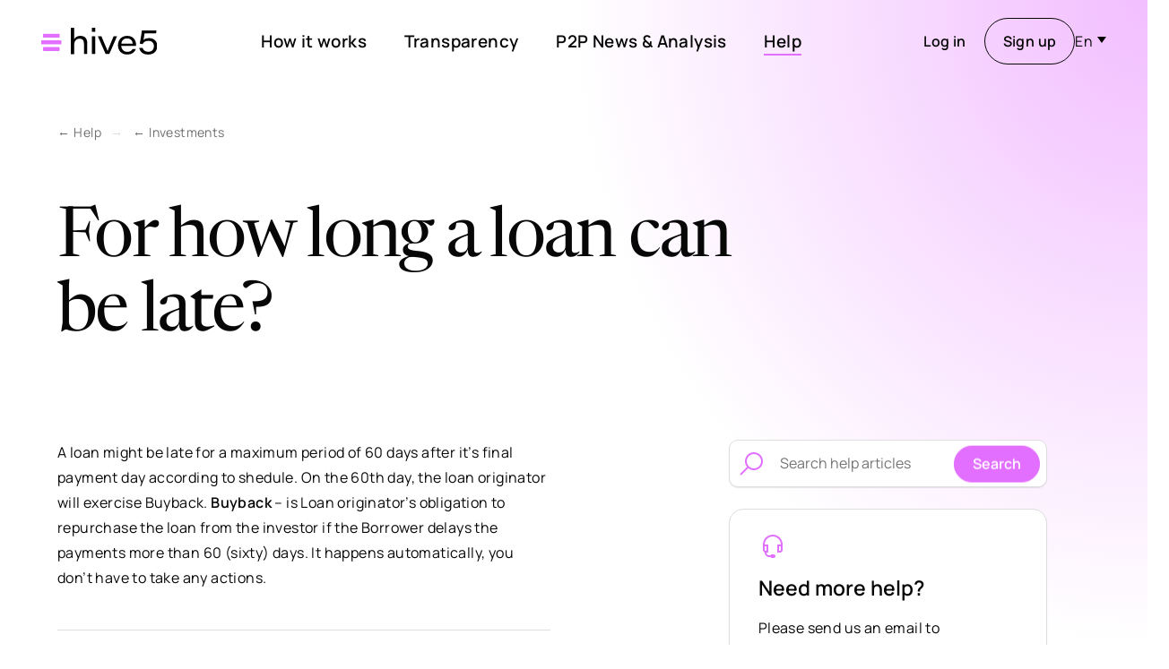

--- FILE ---
content_type: text/html; charset=utf-8
request_url: https://hive5.co/help/investments/for-how-long-a-loan-can-be-late/
body_size: 24113
content:
<!DOCTYPE html>
    <html lang="en">

    <head>
        <meta charset="UTF-8">
        <meta http-equiv="x-ua-compatible" content="ie=edge">
        <meta name="viewport" content="width=device-width, initial-scale=1">

        <title>For how long a loan can be late? &ndash; Help &ndash; Hive5</title>
<meta name="description" content="A loan might be late for a maximum period of 60 days after it’s final payment day according to shedule. On the 60th day, the loan originator will exercise Buyba">
<link rel="canonical" href="https://hive5.co/help/investments/for-how-long-a-loan-can-be-late/">
<meta property="og:title" content="For how long a loan can be late? – Help – Hive5">
<meta property="og:description" content="A loan might be late for a maximum period of 60 days after it’s final payment day according to shedule. On the 60th day, the loan originator will exercise Buyba">
<meta property="og:image" content="https://hive5.co/site/assets/files/1/hive5_meta_image.2048x0.jpg">
<meta property="og:image:type" content="image/jpeg">
<meta property="og:image:width" content="2048">
<meta property="og:image:height" content="1152">
<meta property="og:type" content="website">
<meta property="og:url" content="https://hive5.co/help/investments/for-how-long-a-loan-can-be-late/">
<meta name="twitter:card" content="summary">
<script type="application/ld+json">
{
  "@context": "https://schema.org",
  "@type": "BreadcrumbList",
  "itemListElement": [
  {
    "@type": "ListItem",
    "position": 1,
    "name": "Help",
    "item": "https://hive5.co/help/"
  },
  {
    "@type": "ListItem",
    "position": 2,
    "name": "Investments",
    "item": "https://hive5.co/help/investments/"
  },
  {
    "@type": "ListItem",
    "position": 3,
    "name": "For how long a loan can be late?",
    "item": "https://hive5.co/help/investments/for-how-long-a-loan-can-be-late/"
  }
  ]
}
</script>
<meta name="generator" content="ProcessWire">
<link rel="alternate" href="https://hive5.co/help/investments/for-how-long-a-loan-can-be-late/" hreflang="en">
<link rel="alternate" href="https://hive5.co/help/investments/for-how-long-a-loan-can-be-late/" hreflang="x-default">
<link rel="alternate" href="https://hive5.co/es/help/investments/for-how-long-a-loan-can-be-late/" hreflang="spanish">
                <link rel="icon" type="image/svg+xml" href="data:image/svg+xml,%3Csvg width='24' height='24' fill='none' xmlns='http://www.w3.org/2000/svg'%3E%3Cpath d='M19.5 17h-15c-.3 0-.5.2-.5.5v2.9c0 .3.2.5.5.5h15c.3 0 .5-.2.5-.5v-2.9c0-.3-.2-.6-.5-.6Zm0-14h-15c-.3 0-.5.2-.5.6v2.8c0 .4.2.6.5.6h15c.3 0 .5-.2.5-.6V3.6c0-.4-.2-.6-.5-.6Zm3.9 7H.6c-.3 0-.6.2-.6.5v3c0 .2.3.5.6.5h22.8c.3 0 .6-.3.6-.6v-2.9c0-.3-.3-.5-.6-.5Z' fill='%23E26FFF'/%3E%3C/svg%3E">
        <link rel="apple-touch-icon" sizes="180x180" href="/favicon/apple-touch-icon.png">
        <link rel="icon" type="image/png" sizes="32x32" href="/favicon/favicon-32x32.png">
        <link rel="icon" type="image/png" sizes="16x16" href="/favicon/favicon-16x16.png">
        <link rel="manifest" href="/favicon/site.webmanifest">
        <link rel="mask-icon" href="/favicon/safari-pinned-tab.svg" color="#e26fff">
        <meta name="apple-mobile-web-app-title" content="Hive5">
        <meta name="application-name" content="Hive5">
        <meta name="msapplication-TileColor" content="#ffffff">
        <meta name="msapplication-config" content="/favicon/browserconfig.xml">
        <meta name="theme-color" content="#ffffff">


                <link rel="preload" href="/site/templates/fonts/Newsreader-latin.woff2" as="font" type="font/woff2" crossorigin="anonymous">
        <link rel="preload" href="/site/templates/fonts/Manrope-regular-latin.woff2" as="font" type="font/woff2" crossorigin="anonymous">
        <link rel="preload" href="/site/templates/fonts/Manrope-semibold-latin.woff2" as="font" type="font/woff2" crossorigin="anonymous">

        <script type="text/javascript" src="//widget.trustpilot.com/bootstrap/v5/tp.widget.bootstrap.min.js" async></script>

                <style>@font-face{font-family:"Newsreader";font-style:normal;font-weight:400;font-display:swap;src:url(/site/templates/fonts/Newsreader-latin-ext.woff2) format("woff2");unicode-range:U+0100-024F,U+0259,U+1E00-1EFF,U+2020,U+20A0-20AB,U+20AD-20CF,U+2113,U+2C60-2C7F,U+A720-A7FF}@font-face{font-family:"Newsreader";font-style:normal;font-weight:400;font-display:swap;src:url(/site/templates/fonts/Newsreader-latin.woff2) format("woff2");unicode-range:U+0000-00FF,U+0131,U+0152-0153,U+02BB-02BC,U+02C6,U+02DA,U+02DC,U+2000-206F,U+2074,U+20AC,U+2122,U+2191,U+2193,U+2212,U+2215,U+FEFF,U+FFFD}@font-face{font-family:"Manrope";font-style:normal;font-weight:400;font-display:swap;src:url(/site/templates/fonts/Manrope-regular-latin-ext.woff2) format("woff2");unicode-range:U+0100-024F,U+0259,U+1E00-1EFF,U+2020,U+20A0-20AB,U+20AD-20CF,U+2113,U+2C60-2C7F,U+A720-A7FF}@font-face{font-family:"Manrope";font-style:normal;font-weight:400;font-display:swap;src:url(/site/templates/fonts/Manrope-regular-latin.woff2) format("woff2");unicode-range:U+0000-00FF,U+0131,U+0152-0153,U+02BB-02BC,U+02C6,U+02DA,U+02DC,U+2000-206F,U+2074,U+20AC,U+2122,U+2191,U+2193,U+2212,U+2215,U+FEFF,U+FFFD}@font-face{font-family:"Manrope";font-style:normal;font-weight:600;font-display:swap;src:url(/site/templates/fonts/Manrope-semibold-latin-ext.woff2) format("woff2");unicode-range:U+0100-024F,U+0259,U+1E00-1EFF,U+2020,U+20A0-20AB,U+20AD-20CF,U+2113,U+2C60-2C7F,U+A720-A7FF}@font-face{font-family:"Manrope";font-style:normal;font-weight:600;font-display:swap;src:url(/site/templates/fonts/Manrope-semibold-latin.woff2) format("woff2");unicode-range:U+0000-00FF,U+0131,U+0152-0153,U+02BB-02BC,U+02C6,U+02DA,U+02DC,U+2000-206F,U+2074,U+20AC,U+2122,U+2191,U+2193,U+2212,U+2215,U+FEFF,U+FFFD}
</style>
        <style>@charset "UTF-8";:root{--fz:1rem;--primary:#E26FFF;--primary-hover:#d83cff;--primary-light:#F5CEFF;--border:#dedede;--bg:#ffffff;--header:#ffffff;--light:#F6F6F6;--dark:#222222;--grey:#6D6E6F;--fz-step:0.125;--fz-small:0.875rem;--fz-big:1.175rem;--color:#070707;--text:#070707;--heading:#070707;--bold:600;--margin:clamp(5vw,calc((100% - 85rem) / 2),50vw);--margin-vert:clamp(4rem,3.7vw + 3.17rem,6.5rem);--gap:1.5rem;--gap-y:6vh;--button-vert:1rem;--button-horz:calc(1rem + 0.3vw);--radius-small:0.125rem;--radius:0.333rem;--radius-big:0.75rem}@media (max-width:1366px){:root{--margin:5vw}}@font-face{font-family:"Newsreader";font-style:normal;font-weight:400;font-display:swap;src:url(/site/templates/fonts/Newsreader-latin-ext.woff2) format("woff2");unicode-range:U+0100-024F,U+0259,U+1E00-1EFF,U+2020,U+20A0-20AB,U+20AD-20CF,U+2113,U+2C60-2C7F,U+A720-A7FF}@font-face{font-family:"Newsreader";font-style:normal;font-weight:400;font-display:swap;src:url(/site/templates/fonts/Newsreader-latin.woff2) format("woff2");unicode-range:U+0000-00FF,U+0131,U+0152-0153,U+02BB-02BC,U+02C6,U+02DA,U+02DC,U+2000-206F,U+2074,U+20AC,U+2122,U+2191,U+2193,U+2212,U+2215,U+FEFF,U+FFFD}@font-face{font-family:"Manrope";font-style:normal;font-weight:400;font-display:swap;src:url(/site/templates/fonts/Manrope-regular-latin-ext.woff2) format("woff2");unicode-range:U+0100-024F,U+0259,U+1E00-1EFF,U+2020,U+20A0-20AB,U+20AD-20CF,U+2113,U+2C60-2C7F,U+A720-A7FF}@font-face{font-family:"Manrope";font-style:normal;font-weight:400;font-display:swap;src:url(/site/templates/fonts/Manrope-regular-latin.woff2) format("woff2");unicode-range:U+0000-00FF,U+0131,U+0152-0153,U+02BB-02BC,U+02C6,U+02DA,U+02DC,U+2000-206F,U+2074,U+20AC,U+2122,U+2191,U+2193,U+2212,U+2215,U+FEFF,U+FFFD}@font-face{font-family:"Manrope";font-style:normal;font-weight:600;font-display:swap;src:url(/site/templates/fonts/Manrope-semibold-latin-ext.woff2) format("woff2");unicode-range:U+0100-024F,U+0259,U+1E00-1EFF,U+2020,U+20A0-20AB,U+20AD-20CF,U+2113,U+2C60-2C7F,U+A720-A7FF}@font-face{font-family:"Manrope";font-style:normal;font-weight:600;font-display:swap;src:url(/site/templates/fonts/Manrope-semibold-latin.woff2) format("woff2");unicode-range:U+0000-00FF,U+0131,U+0152-0153,U+02BB-02BC,U+02C6,U+02DA,U+02DC,U+2000-206F,U+2074,U+20AC,U+2122,U+2191,U+2193,U+2212,U+2215,U+FEFF,U+FFFD}
/*! normalize.css v8.0.1 | MIT License | github.com/necolas/normalize.css */html{line-height:1.15;-webkit-text-size-adjust:100%}body{margin:0}main{display:block}h1{font-size:2em;margin:0.67em 0}hr{-webkit-box-sizing:content-box;box-sizing:content-box;height:0;overflow:visible}pre{font-family:monospace,monospace;font-size:1em}a{background-color:transparent}abbr[title]{border-bottom:none;text-decoration:underline;-webkit-text-decoration:underline dotted;text-decoration:underline dotted}b,strong{font-weight:bolder}code,kbd,samp{font-family:monospace,monospace;font-size:1em}small{font-size:80%}sub,sup{font-size:75%;line-height:0;position:relative;vertical-align:baseline}sub{bottom:-0.25em}sup{top:-0.5em}img{border-style:none}button,input,optgroup,select,textarea{font-family:inherit;font-size:100%;line-height:1.15;margin:0}button,input{overflow:visible}button,select{text-transform:none}[type=button],[type=reset],[type=submit],button{-webkit-appearance:button}[type=button]::-moz-focus-inner,[type=reset]::-moz-focus-inner,[type=submit]::-moz-focus-inner,button::-moz-focus-inner{border-style:none;padding:0}[type=button]:-moz-focusring,[type=reset]:-moz-focusring,[type=submit]:-moz-focusring,button:-moz-focusring{outline:1px dotted ButtonText}fieldset{padding:0.35em 0.75em 0.625em}legend{-webkit-box-sizing:border-box;box-sizing:border-box;color:inherit;display:table;max-width:100%;padding:0;white-space:normal}progress{vertical-align:baseline}textarea{overflow:auto}[type=checkbox],[type=radio]{-webkit-box-sizing:border-box;box-sizing:border-box;padding:0}[type=number]::-webkit-inner-spin-button,[type=number]::-webkit-outer-spin-button{height:auto}[type=search]{-webkit-appearance:textfield;outline-offset:-2px}[type=search]::-webkit-search-decoration{-webkit-appearance:none}::-webkit-file-upload-button{-webkit-appearance:button;font:inherit}details{display:block}summary{display:list-item}template{display:none}[hidden]{display:none}*,:after,:before{-webkit-box-sizing:border-box;box-sizing:border-box}html{font-family:sans-serif;line-height:1.15;-webkit-text-size-adjust:100%;-webkit-tap-highlight-color:rgba(0,0,0,0)}[tabindex="-1"]:focus:not(:focus-visible){outline:0!important}a:not([href]):not([class]){color:inherit;text-decoration:none}a:not([href]):not([class]):hover{color:inherit;text-decoration:none}abbr[data-original-title],abbr[title]{cursor:help;-webkit-text-decoration-skip-ink:none;text-decoration-skip-ink:none}address{margin-bottom:1rem;font-style:normal;line-height:inherit}dl,ol,ul{margin-top:0;margin-bottom:1rem}ol ol,ol ul,ul ol,ul ul{margin-bottom:0}dt{font-weight:normal}dd{margin-bottom:0.5rem;margin-left:0}blockquote{margin:0 0 1rem}pre{margin-top:0;margin-bottom:1rem;overflow:auto;-ms-overflow-style:scrollbar}table{border-collapse:collapse}th{font-weight:inherit;text-align:inherit;text-align:-webkit-match-parent}label{display:inline-block}body{font-family:"Manrope",-apple-system,"Helvetica Neue",Helvetica,"Segoe UI","Noto Sans","Liberation Sans",system-ui,sans-serif,"Apple Color Emoji","Segoe UI Emoji","Segoe UI Symbol","Noto Color Emoji";font-size:clamp(var(--fz),0.4 * var(--fz) + 0.4vw,var(--fz) * 1.125);font-weight:400;letter-spacing:0.025em;line-height:calc(clamp(var(--fz), 0.4 * var(--fz) + 0.4vw, var(--fz) * 1.125) + 0.6rem);color:#070707}body *{font-size:inherit}a{color:#d83cff}.hero p{max-width:50ch}li,p{max-width:60ch}.col-body li,.col-body p{max-width:55ch}body.page-legal .body li,body.page-legal .body p{max-width:none}body.page-legal .body .col-body li,body.page-legal .body .col-body p{max-width:none}p[style*=text-align][style*=right]{max-width:100%}.small,.text-small,p small,small{--fz:var(--fz-small);font-size:87.5%}.big,header li,header p{--fz:var(--fz-big);font-size:clamp(var(--fz),0.4 * var(--fz) + 0.4vw,var(--fz) * 1.125)}ol,ul{padding-left:1.1rem;list-style-position:outside}[style*="text-align: center"],[style*="text-align:center"]{margin-left:auto;margin-right:auto}[style*="text-align:justify"]{text-align:left!important}ol:not([start]){counter-reset:orderedlist}ol{margin:0;padding:0;list-style:none}ol li{position:relative;padding-bottom:1.5rem;padding-left:100px;margin-bottom:1.5rem;border-bottom:1px solid #dedede;counter-increment:orderedlist}ol li:before{content:"0" counter(orderedlist);position:absolute;left:0;top:0;font-weight:600;letter-spacing:-0.003em}@media (max-width:800px){ol li{padding-left:20%}}.h1,.h2,.h3,.h4,.h5,.h6,.tagline,h1,h2,h3,h4,h5,h6{font-family:"Manrope",-apple-system,"Helvetica Neue",Helvetica,"Segoe UI","Noto Sans","Liberation Sans",system-ui,sans-serif,"Apple Color Emoji","Segoe UI Emoji","Segoe UI Symbol","Noto Color Emoji";font-weight:600;line-height:calc(1em + 0.4rem);margin-top:calc(1rem + 1em);margin-bottom:0.25em;max-width:25ch;color:var(--heading)}:is(h1,h2,h3,h4,h5,h6,.h1,.h2,.h3,.h4,.h5,.h6,.tagline) :where(small,.small){font-size:67.5%}:is(h1,h2,h3,h4,h5,h6,.h1,.h2,.h3,.h4,.h5,.h6,.tagline) a{color:var(--heading);text-decoration:none}a.logo{font-family:"Newsreader","Manrope",-apple-system,"Helvetica Neue",Helvetica,"Segoe UI","Noto Sans","Liberation Sans",system-ui,sans-serif,"Apple Color Emoji","Segoe UI Emoji","Segoe UI Symbol","Noto Color Emoji";font-weight:400;text-decoration:none;color:var(--heading)}h1+.tagline,h1+h1,h1+h2,h1+h3,h1+h4,h1+h5,h1+h6{margin-top:0}h2+.tagline,h2+h1,h2+h2,h2+h3,h2+h4,h2+h5,h2+h6{margin-top:0}h3+.tagline,h3+h1,h3+h2,h3+h3,h3+h4,h3+h5,h3+h6{margin-top:0}h4+.tagline,h4+h1,h4+h2,h4+h3,h4+h4,h4+h5,h4+h6{margin-top:0}h5+.tagline,h5+h1,h5+h2,h5+h3,h5+h4,h5+h5,h5+h6{margin-top:0}h6+.tagline,h6+h1,h6+h2,h6+h3,h6+h4,h6+h5,h6+h6{margin-top:0}.tagline+h1,.tagline+h2,.tagline+h3,.tagline+h4,.tagline+h5,.tagline+h6{margin-top:0.25em}.h0{font-size:calc(1.7425455008rem + 5.9105460099vw);letter-spacing:-0.042em;max-width:14ch}@media (min-width:1200px){.h0{font-size:6.1754550083rem}}.h1,h1{--fz:4.8434941241rem;font-size:calc(1.6093494124rem + 4.312192949vw);letter-spacing:-0.035em;max-width:18ch;margin-bottom:0.5em;font-family:"Newsreader","Manrope",-apple-system,"Helvetica Neue",Helvetica,"Segoe UI","Noto Sans","Liberation Sans",system-ui,sans-serif,"Apple Color Emoji","Segoe UI Emoji","Segoe UI Symbol","Noto Color Emoji";font-weight:400}@media (min-width:1200px){.h1,h1{font-size:4.8434941241rem}}.tpl-home .h1,.tpl-home h1{max-width:12ch}.h2,h2{--fz:3.7988189209rem;font-size:calc(1.5048818921rem + 3.0585827051vw);letter-spacing:-0.028em;max-width:21ch;font-family:"Newsreader","Manrope",-apple-system,"Helvetica Neue",Helvetica,"Segoe UI","Noto Sans","Liberation Sans",system-ui,sans-serif,"Apple Color Emoji","Segoe UI Emoji","Segoe UI Symbol","Noto Color Emoji";font-weight:400}@media (min-width:1200px){.h2,h2{font-size:3.7988189209rem}}.h3,h3{--fz:2.9794658203rem;font-size:calc(1.422946582rem + 2.0753589844vw);letter-spacing:-0.021em;max-width:24ch;font-family:"Newsreader","Manrope",-apple-system,"Helvetica Neue",Helvetica,"Segoe UI","Noto Sans","Liberation Sans",system-ui,sans-serif,"Apple Color Emoji","Segoe UI Emoji","Segoe UI Symbol","Noto Color Emoji";font-weight:400}@media (min-width:1200px){.h3,h3{font-size:2.9794658203rem}}.h4,h4{--fz:2.3368359375rem;font-size:calc(1.3586835938rem + 1.304203125vw);letter-spacing:-0.014em;max-width:26ch;font-weight:600}@media (min-width:1200px){.h4,h4{font-size:2.3368359375rem}}.h5,h5{--fz:1.8328125rem;font-size:calc(1.30828125rem + 0.699375vw);letter-spacing:-0.007em;max-width:30ch;font-weight:600}@media (min-width:1200px){.h5,h5{font-size:1.8328125rem}}.h6,.tagline,a.logo,h6{--fz:1.4375rem;--h6-size:calc(1.26875rem + 0.225vw);max-width:32ch;font-size:max(1rem,var(--h6-size));font-weight:600;letter-spacing:0em}@media (min-width:1200px){.h6,.tagline,a.logo,h6{--h6-size:1.4375rem}}.h6 small,.tagline small,a.logo small,h6 small{font-size:87.5%}.tagline{margin-bottom:1rem;font-family:"Manrope",-apple-system,"Helvetica Neue",Helvetica,"Segoe UI","Noto Sans","Liberation Sans",system-ui,sans-serif,"Apple Color Emoji","Segoe UI Emoji","Segoe UI Symbol","Noto Color Emoji";font-weight:600}.tagline img{margin-right:0.5rem}.thin{font-weight:400}.text-primary,.text-primary:after,.text-primary:before{color:#E26FFF}.card-title a:after{content:"";position:absolute;display:block;inset:0;z-index:10}.card-meta,.meta,.meta-category,.meta-date{color:#6D6E6F;font-size:0.75rem;text-transform:uppercase;font-weight:600;letter-spacing:0.1em}.meta-category{color:var(--primary);text-decoration:none}.meta-category:hover{text-decoration:underline}.meta-date{letter-spacing:0.1em;color:#6D6E6F}.fancy-underline{color:var(--heading);font-family:"Newsreader","Manrope",-apple-system,"Helvetica Neue",Helvetica,"Segoe UI","Noto Sans","Liberation Sans",system-ui,sans-serif,"Apple Color Emoji","Segoe UI Emoji","Segoe UI Symbol","Noto Color Emoji";font-style:normal;font-weight:normal;display:inline-block;padding-bottom:0.25rem;background-image:url("/site/templates/img/aff-underline.svg");background-size:100% 1rem;background-position:bottom left;background-repeat:no-repeat}.sans-pink-text{font-family:"Manrope",-apple-system,"Helvetica Neue",Helvetica,"Segoe UI","Noto Sans","Liberation Sans",system-ui,sans-serif,"Apple Color Emoji","Segoe UI Emoji","Segoe UI Symbol","Noto Color Emoji";font-weight:600;line-height:1.1;color:#E26FFF;margin:0}body{display:-webkit-box;display:-ms-flexbox;display:flex;-webkit-box-orient:vertical;-webkit-box-direction:normal;-ms-flex-direction:column;flex-direction:column;-webkit-box-pack:start;-ms-flex-pack:start;justify-content:flex-start;min-height:100vh;background-color:var(--bg);overflow-x:hidden}body.tpl-blog:after,body:before,body>footer:after{content:"";position:absolute;top:0;left:0;right:0;background-size:100% 100%;background-position:0px 0px;background-image:radial-gradient(50% 100% at 100% 0%,#E26FFF73 0%,#E26FFF00 100%);z-index:0}body.tpl-blog:after,body:before{top:0;height:100vh;max-height:1200px}body>footer:after{bottom:0;background-image:radial-gradient(40% 100% at 20% 100%,#E26FFF4D 0%,#E26FFF00 100%)}body.tpl-home:before{background-image:radial-gradient(50% 40% at 33% 50%,#E26FFF4D 0%,#E26FFF00 100%)}body.tpl-blog:after{background-image:radial-gradient(70% 40% at 10% 50%,#E26FFF4D 0%,#E26FFF00 100%)}body>footer,body>header,body>section{position:relative;width:100%;padding-top:var(--margin-vert);padding-bottom:var(--margin-vert);z-index:1}body>section:not([class*=color-]):not(.hr-bottom)+section:not([class*=color-]):not(.hr-top){padding-top:0}body>footer>*,body>section>*{padding-left:var(--margin);padding-right:var(--margin)}body>header{display:-webkit-box;display:-ms-flexbox;display:flex;-webkit-box-align:center;-ms-flex-align:center;align-items:center;-webkit-box-pack:justify;-ms-flex-pack:justify;justify-content:space-between;-ms-flex-wrap:wrap;flex-wrap:wrap;padding-left:2.875rem;padding-right:2.875rem}@media (max-width:800px){body>header{-webkit-box-orient:vertical;-webkit-box-direction:normal;-ms-flex-direction:column;flex-direction:column;-webkit-box-align:start;-ms-flex-align:start;align-items:flex-start;padding-left:var(--margin);padding-right:var(--margin)}}body>header{padding-top:clamp(0.25rem,5vh,1rem);padding-bottom:clamp(0.25rem,5vh,1rem)}body>footer{padding-top:clamp(50px,7vh,80px);padding-bottom:clamp(50px,7vh,80px);margin-top:auto}footer nav,section nav{margin-left:-1.5rem;margin-right:-1.5rem;margin-left:calc(-1.275rem - 0.3vw);margin-right:calc(-1.275rem - 0.3vw)}@media (min-width:1200px){footer nav,section nav{margin-left:-1.5rem}}@media (min-width:1200px){footer nav,section nav{margin-right:-1.5rem}}:first-child{margin-top:0;-webkit-margin-before:0;margin-block-start:0}:last-child{margin-bottom:0;-webkit-margin-after:0;margin-block-end:0}.p-0{padding:0}.mt-0{margin-top:0}.mt-1{margin-top:0.25rem}.mt-2{margin-top:0.5rem}.mt-3{margin-top:0.75rem}.mt-4{margin-top:1rem}.mt-10{margin-top:2.5rem}.w-full{width:100%}.body .col-body *+:not(h2,h3,h4,h5,h6,.h2,.h3,.h4,.h5,.h6,.col){margin-top:1em}.flex{display:-webkit-box;display:-ms-flexbox;display:flex;--items:1}.flex.between{-webkit-box-pack:justify;-ms-flex-pack:justify;justify-content:space-between}.flex.wrap{-ms-flex-wrap:wrap;flex-wrap:wrap}.flex.gap{gap:var(--gap)}.flex.column{-webkit-box-orient:vertical;-webkit-box-direction:normal;-ms-flex-direction:column;flex-direction:column}.flex.items-center{-webkit-box-align:center;-ms-flex-align:center;align-items:center}.flex>*{-webkit-box-flex:1;-ms-flex:1 1 calc((100% - var(--gap) * (var(--items) - 1)) / var(--items));flex:1 1 calc((100% - var(--gap) * (var(--items) - 1)) / var(--items))}.flex.items-2{--items:2;-ms-flex-wrap:wrap;flex-wrap:wrap}.flex.items-3{--items:3;-ms-flex-wrap:wrap;flex-wrap:wrap}.flex.items-4{--items:4;-ms-flex-wrap:wrap;flex-wrap:wrap}.flex.items-5{--items:5;-ms-flex-wrap:wrap;flex-wrap:wrap}.flex.items-6{--items:6;-ms-flex-wrap:wrap;flex-wrap:wrap}.flex.items-0>*{-webkit-box-flex:0;-ms-flex:0 1 auto;flex:0 1 auto}.flex.items-2-1{-ms-flex-wrap:wrap;flex-wrap:wrap}@media (min-width:801px){.flex.items-2-1>:nth-child(odd){-webkit-box-flex:1;-ms-flex:1 1 calc((100% - var(--gap)) / 3 * 2);flex:1 1 calc((100% - var(--gap)) / 3 * 2)}.flex.items-2-1>:nth-child(2n+2){-webkit-box-flex:1;-ms-flex:1 1 calc((100% - var(--gap)) / 3);flex:1 1 calc((100% - var(--gap)) / 3)}}@media (max-width:800px){.flex.sm-items-1{--items:1;-ms-flex-wrap:wrap;flex-wrap:wrap}.flex.sm-items-1>*+*{margin-top:var(--gap)}.flex.sm-items-2{--items:2;-ms-flex-wrap:wrap;flex-wrap:wrap}.flex.sm-items-3{--items:3;-ms-flex-wrap:wrap;flex-wrap:wrap}.flex.sm-items-4{--items:4;-ms-flex-wrap:wrap;flex-wrap:wrap}.flex.sm-items-5{--items:5;-ms-flex-wrap:wrap;flex-wrap:wrap}.flex.sm-items-6{--items:6;-ms-flex-wrap:wrap;flex-wrap:wrap}.flex.sm-gap{gap:var(--gap)}.flex.sm-nogap{gap:0}}img,svg{max-width:100%;height:auto;vertical-align:middle}picture{display:inline-block}picture,picture img{width:100%}:where(ul,ol).none{margin:0;padding:0;list-style:none}a.expand:after{content:"";position:absolute;display:block;inset:0;z-index:10}@media (min-width:801px){.cols-1,.cols-2,.cols-3,.cols-4,.cols-5,.cols-6,.row,[class*=cols-] .flickity-slider{display:-webkit-box;display:-ms-flexbox;display:flex;margin-left:calc(-1 * var(--gap));margin-right:calc(-1 * var(--gap));-webkit-box-orient:horizontal;-webkit-box-direction:normal;-ms-flex-direction:row;flex-direction:row;-ms-flex-wrap:wrap;flex-wrap:wrap}.cols-1>*,.cols-2>*,.cols-3>*,.cols-4>*,.cols-5>*,.cols-6>*,.row>*,[class*=cols-] .flickity-slider>*{-webkit-box-flex:0;-ms-flex:0 1 auto;flex:0 1 auto;padding-left:var(--gap);padding-right:var(--gap);--col-width:calc(100% / var(--col-count, 2));width:var(--col-width)}[class*=cols-] .flickity-slider{margin-left:0;margin-right:0}.cols-2,.cols-2 .flickity-cell{--col-count:2}.cols-3,.cols-3 .flickity-cell{--col-count:3}.cols-4,.cols-4 .flickity-cell{--col-count:4}.cols-5,.cols-5 .flickity-cell{--col-count:5}.cols-6,.cols-6 .flickity-cell{--col-count:6}.cols-1,.cols-1 .flickity-cell{--col-count:1;-webkit-box-flex:1;-ms-flex-positive:1;flex-grow:1}}@media (max-width:960px){.cols-4 .flickity-cell,.cols-4>*{--col-count:2}}@media (max-width:800px){.cols-1 .flickity-cell,.cols-1>*,.cols-2 .flickity-cell,.cols-2>*,.cols-3 .flickity-cell,.cols-3>*,.cols-4 .flickity-cell,.cols-4>*{width:100%;-webkit-box-flex:1;-ms-flex:1 1 auto;flex:1 1 auto}.cols-5 .flickity-cell,.cols-5>*{width:50%}.cols-6 .flickity-cell,.cols-6>*{width:50%}:is(.cols-1,.cols-2,.cols-3)>:not(:last-child):not(.breadcrumbs):not(.page-categories){margin-bottom:var(--gap-y)}.cols-1 .flickity-cell,.cols-2 .flickity-cell,.cols-3 .flickity-cell,.cols-4 .flickity-cell{width:90%;-webkit-box-flex:1;-ms-flex:1 1 auto;flex:1 1 auto}.cols-5 .flickity-cell{width:50%}.cols-6 .flickity-cell{width:50%}.cols-4.mobile-slideshow .flickity-cell{width:80%;-webkit-box-flex:1;-ms-flex:1 1 auto;flex:1 1 auto}}.type-content .section-content.cols-0{display:none}.alert{--alert-y:1rem;--alert-x:1.5rem;padding:var(--alert-y) var(--alert-x);border-radius:var(--radius-big);background-color:rgba(240,240,240,0.7)}.alert.success{background-color:#daf8e6}.alert.success svg{color:#20b35d}.alert.error{background-color:white}.alert.error svg{color:#f00}.alert *{margin:0}.alert .alert-content{-webkit-box-flex:1;-ms-flex:1 1 75%;flex:1 1 75%}.alert .icon-check{float:left;width:3rem;padding:0.5rem;border-radius:9999px;background-color:#fff}.alert .icon-check:first-child{margin-right:1rem}.alert .icon-check.icon-small{width:1.5rem}.alert picture{position:relative;-ms-flex-item-align:stretch;-ms-grid-row-align:stretch;align-self:stretch;-webkit-box-flex:1;-ms-flex:1 0 25%;flex:1 0 25%;width:25%;height:auto;margin:calc(-1 * var(--alert-y)) calc(-1 * var(--alert-x)) calc(-1 * var(--alert-y)) 1rem}.alert picture img{position:absolute;inset:0;height:100%;-o-object-fit:cover;object-fit:cover;border-top-right-radius:var(--radius-big);border-bottom-right-radius:var(--radius-big)}@media (max-width:800px){.alert{--alert-y:1rem;--alert-x:1rem}.alert .icon-check{padding:0.125rem}}body>header{z-index:2}body>header .toggle{display:none}body>header .button-link,body>header nav a,nav body>header a{font-weight:600}.logo{display:inline-block}.logo img{display:block;height:calc(1.3125rem + 0.75vw);width:auto}@media (min-width:1200px){.logo img{height:1.875rem}}nav,nav li,nav ul{display:-webkit-box;display:-ms-flexbox;display:flex;-ms-flex-wrap:wrap;flex-wrap:wrap;list-style:none;margin:0;padding:0}nav a+a,nav li+li{margin-left:2px}nav .active a{font-weight:600}@media (min-width:801px){body>header nav aside{display:none}body>header nav .active a:after{content:"";position:absolute;bottom:calc(var(--button-vert, 1rem) - 5px);left:var(--button-horz,1.5rem);right:var(--button-horz,1.5rem);border-bottom:2px solid var(--primary)}}@media (max-width:800px){nav ul{-webkit-box-orient:vertical;-webkit-box-direction:normal;-ms-flex-direction:column;flex-direction:column;max-width:100%}body>header{position:absolute;top:0;left:0;right:0;-webkit-box-orient:horizontal;-webkit-box-direction:normal;-ms-flex-direction:row;flex-direction:row;-ms-flex-wrap:nowrap;flex-wrap:nowrap;-webkit-box-align:center;-ms-flex-align:center;align-items:center;background-color:#fff;-webkit-box-shadow:0 4px 25px rgba(66,66,120,0.1);box-shadow:0 4px 25px rgba(66,66,120,0.1);padding-top:1rem;padding-bottom:1rem}body>header~section:first-of-type{position:relative;margin-top:70px}body>header.open{position:fixed}body>header>*{z-index:2}body>header .logo{-webkit-box-ordinal-group:2;-ms-flex-order:1;order:1}body>header aside{-webkit-box-ordinal-group:3;-ms-flex-order:2;order:2}body>header .toggle{-webkit-box-ordinal-group:4;-ms-flex-order:3;order:3}body>header nav{-webkit-box-ordinal-group:5;-ms-flex-order:4;order:4}.privacywire body>header button.choose,.privacywire body>header button.toggle,.privacywire body>header button:not(.toggle):not(.choose),body>header .button,body>header .button-link,body>header .button-primary,body>header .button-secondary,body>header .privacywire button.choose,body>header .privacywire button.toggle,body>header .privacywire button:not(.toggle):not(.choose),body>header nav a,nav body>header a{font-size:var(--fz-small)}.privacywire body>header aside button.choose,.privacywire body>header aside button.toggle,.privacywire body>header aside button:not(.toggle):not(.choose),body>header aside .button,body>header aside .button-link,body>header aside .button-primary,body>header aside .button-secondary,body>header aside .privacywire button.choose,body>header aside .privacywire button.toggle,body>header aside .privacywire button:not(.toggle):not(.choose),body>header aside nav a,nav body>header aside a{padding:0.5rem 0.75rem}body>header>aside{margin-left:auto;margin-right:1rem}body>header>aside .button-link,body>header>aside nav a,nav body>header>aside a{display:none}body>header .logo+nav{margin:0}body>header nav{overscroll-behavior-y:contain;overflow-y:auto;position:absolute;top:0;left:0;right:0;height:100vh;min-height:100vh;-webkit-box-align:start;-ms-flex-align:start;align-items:flex-start;-ms-flex-line-pack:justify;align-content:space-between;padding:0 calc(var(--margin) - var(--button-horz));padding-top:4rem;-webkit-box-flex:1;-ms-flex:1 1 auto;flex:1 1 auto;overflow:hidden;-webkit-transition:margin 0.2s,max-height 0.2s,top 0.2s,opacity 0.2s ease-in,-webkit-transform 0.2s;transition:margin 0.2s,max-height 0.2s,top 0.2s,opacity 0.2s ease-in,-webkit-transform 0.2s;transition:margin 0.2s,max-height 0.2s,transform 0.2s,top 0.2s,opacity 0.2s ease-in;transition:margin 0.2s,max-height 0.2s,transform 0.2s,top 0.2s,opacity 0.2s ease-in,-webkit-transform 0.2s;background:#fff;z-index:1;-webkit-transform:translate3d(0,-150%,0);transform:translate3d(0,-150%,0);opacity:0}body>header nav ul{width:100%}body>header nav a{border-top:1px solid white;display:block;width:100%;font-size:var(--fz)}body>header nav li:last-child a{border-bottom:1px solid white}body>header nav aside{padding:0 var(--button-horz) 2rem;width:100%;display:-webkit-box;display:-ms-flexbox;display:flex}body>header nav aside .button-link,body>header nav aside a{-webkit-box-flex:0;-ms-flex:0 1 auto;flex:0 1 auto;width:auto}body>header .toggle{display:-webkit-box;display:-ms-flexbox;display:flex;width:2rem;height:2rem;-webkit-box-align:center;-ms-flex-align:center;align-items:center;-webkit-box-pack:center;-ms-flex-pack:center;justify-content:center}body>header .toggle .close{display:none}body>header.open .toggle .close{display:block}body>header.open .toggle .open{display:none}body>header.open nav{-webkit-transform:translate3d(0,0,0);transform:translate3d(0,0,0);opacity:1}}.hero{padding-top:6vh}.hero .section-content{-webkit-box-orient:vertical;-webkit-box-direction:normal;-ms-flex-direction:column;flex-direction:column}@media (max-width:800px){.hero{padding-top:7vh}}.breadcrumbs{color:var(--border);font-size:var(--fz-small);margin-bottom:var(--gap)}.breadcrumbs+h1{margin-top:var(--gap-y)}.breadcrumbs a{text-decoration:none;color:var(--grey)}.breadcrumbs a:before{content:"←";padding-right:0.25rem}.breadcrumbs a:hover{text-decoration:underline}.tpl-home .hero .col-body>*{margin-bottom:0}.tpl-home .hero .col-body>*+*{margin-top:1.75rem}.tpl-home .hero .col-body>h1+*{margin-top:1.25rem}.tpl-home .hero .section-content:not(.cols-1)[class*=cols-] :not(.card) li,.tpl-home .hero .section-content:not(.cols-1)[class*=cols-] :not(.card) p{max-width:18rem}.tpl-home .hero .section-content:not(.cols-1)[class*=cols-] .card p{max-width:none}.tpl-home .hero .col-img{position:relative}.tpl-home .hero .col-img>*{position:relative;z-index:1}.tpl-home .hero .col-img picture{display:-webkit-box;display:-ms-flexbox;display:flex;place-content:center;text-align:center}.tpl-home .hero .col-img picture img{aspect-ratio:auto;width:auto;max-height:80vh}.tpl-home .hero .col-img .vertical img{aspect-ratio:3/5}.tpl-home .hero .col-img.image-illustration .image-svg{position:absolute;inset:0 0 0 -1rem;top:50%;-webkit-transform:translate3d(0,-50%,0);transform:translate3d(0,-50%,0);aspect-ratio:auto;z-index:2;border-radius:0}@media (max-width:800px){.tpl-home .hero article{-webkit-box-orient:vertical;-webkit-box-direction:normal;-ms-flex-direction:column;flex-direction:column}.tpl-home .hero article .col-img{margin-bottom:0;margin-top:2rem;width:120%}.tpl-home .hero article .col-img picture{place-content:center flex-end;text-align:right}.tpl-home .hero article .col-img picture img{max-height:50vh}}.privacywire{--fz:var(--fz-small);line-height:1.35;position:fixed;bottom:0.5rem;left:0.5rem;width:calc(100% - 1rem);max-width:38rem;padding:1rem 1rem 1rem 1.25rem;background:#fff;opacity:0;z-index:99998;border-radius:0.333rem;-webkit-transform:translate3d(0,130%,0);transform:translate3d(0,130%,0);-webkit-transition:opacity 0.3s ease,-webkit-transform 0.3s ease-in-out;transition:opacity 0.3s ease,-webkit-transform 0.3s ease-in-out;transition:transform 0.3s ease-in-out,opacity 0.3s ease;transition:transform 0.3s ease-in-out,opacity 0.3s ease,-webkit-transform 0.3s ease-in-out;-webkit-box-shadow:0 0.5rem 2rem rgba(0,0,0,0.15),0 0.125rem 0.75rem rgba(0,0,0,0.15);box-shadow:0 0.5rem 2rem rgba(0,0,0,0.15),0 0.125rem 0.75rem rgba(0,0,0,0.15)}.privacywire .privacywire-body strong,.privacywire header{--fz:calc(var(--fz-small) + 0.125em);font-weight:400;color:#070707}body.has-privacy-window-opened>footer{padding-bottom:200px}.privacywire-body>*,.privacywire-header{margin-bottom:calc(var(--fz) / 2)}.privacywire-buttons,.privacywire-page-links{display:inline-block}.privacywire-options{z-index:99997}.privacywire-options ul{list-style:none;margin:0;padding:0}.privacywire-message{color:#fff;background:#20b35d}.privacywire-message .privacywire-body:before{border-color:#fff}.show-banner .privacywire-banner,.show-message .privacywire-message,.show-options .privacywire-options{-webkit-transform:translate3d(0,0,0);transform:translate3d(0,0,0);opacity:1;z-index:99998}.button,.button-grey,.button-link,.button-primary,.button-secondary,.button-tiny,.privacywire button.choose,.privacywire button.toggle,.privacywire button:not(.toggle):not(.choose),button,nav a{position:relative;margin:0;display:-webkit-inline-box;display:-ms-inline-flexbox;display:inline-flex;gap:0.5rem;-webkit-box-align:center;-ms-flex-align:center;align-items:center;-webkit-box-pack:justify;-ms-flex-pack:justify;justify-content:space-between;color:var(--heading);-webkit-user-select:none;-moz-user-select:none;-ms-user-select:none;user-select:none;text-decoration:none;padding:var(--button-vert,1rem) var(--button-horz,1.5rem);font-family:"Manrope",-apple-system,"Helvetica Neue",Helvetica,"Segoe UI","Noto Sans","Liberation Sans",system-ui,sans-serif,"Apple Color Emoji","Segoe UI Emoji","Segoe UI Symbol","Noto Color Emoji";font-weight:600;line-height:1.15;cursor:pointer;background-color:transparent;border:1px solid #070707;border-radius:2rem;text-decoration:none;overflow:hidden;-webkit-transition:color 0.1s ease-in-out,background-color 0.1s ease-in-out,border-color 0.1s ease-in-out,-webkit-box-shadow 0.1s ease-in-out;transition:color 0.1s ease-in-out,background-color 0.1s ease-in-out,border-color 0.1s ease-in-out,-webkit-box-shadow 0.1s ease-in-out;transition:color 0.1s ease-in-out,background-color 0.1s ease-in-out,border-color 0.1s ease-in-out,box-shadow 0.1s ease-in-out;transition:color 0.1s ease-in-out,background-color 0.1s ease-in-out,border-color 0.1s ease-in-out,box-shadow 0.1s ease-in-out,-webkit-box-shadow 0.1s ease-in-out}.button-grey:hover,.button-link:hover,.button-primary:hover,.button-secondary:hover,.button-tiny:hover,.button:hover,.privacywire button.choose:hover,.privacywire button.toggle:hover,.privacywire button:hover:not(.toggle):not(.choose),button:hover,nav a:hover{text-decoration:none;color:var(--heading);background:rgba(222,222,222,0.15)}.button-grey:active,.button-link:active,.button-primary:active,.button-secondary:active,.button-tiny:active,.button:active,.privacywire button.choose:active,.privacywire button.toggle:active,.privacywire button:active:not(.toggle):not(.choose),button:active,nav a:active{color:var(--heading);background:rgba(222,222,222,0.2)}.button-grey:last-child,.button-link:last-child,.button-primary:last-child,.button-secondary:last-child,.button-tiny:last-child,.button:last-child,.privacywire button.choose:last-child,.privacywire button.toggle:last-child,.privacywire button:last-child:not(.toggle):not(.choose),button:last-child,nav a:last-child{margin-right:0}.button,.button-grey,.button-grey:first-child,.button-grey:last-child,.button-link,.button-link:first-child,.button-link:last-child,.button-primary,.button-primary:first-child,.button-primary:last-child,.button-secondary,.button-secondary:first-child,.button-secondary:last-child,.button-tiny,.button-tiny:first-child,.button-tiny:last-child,.button:first-child,.button:last-child,.privacywire button.choose,.privacywire button.choose:first-child,.privacywire button.choose:last-child,.privacywire button.toggle,.privacywire button.toggle:first-child,.privacywire button.toggle:last-child,.privacywire button:not(.toggle):not(.choose),button,button:first-child,button:last-child,nav a{margin-top:0.25rem;margin-bottom:0.25rem}.button small,.button-grey small,.button-link small,.button-primary small,.button-secondary small,.button-tiny small,.privacywire button.choose small,.privacywire button.toggle small,.privacywire button:not(.toggle):not(.choose) small,button small,nav a small{font-weight:400;color:#070707}.button small:last-child,.button-grey small:last-child,.button-link small:last-child,.button-primary small:last-child,.button-secondary small:last-child,.button-tiny small:last-child,.privacywire button.choose small:last-child,.privacywire button.toggle small:last-child,.privacywire button:not(.toggle):not(.choose) small:last-child,button small:last-child,nav a small:last-child{margin-left:1rem}.button img,.button svg,.button-grey img,.button-grey svg,.button-link img,.button-link svg,.button-primary img,.button-primary svg,.button-secondary img,.button-secondary svg,.button-tiny img,.button-tiny svg,.privacywire button.choose img,.privacywire button.choose svg,.privacywire button.toggle img,.privacywire button.toggle svg,.privacywire button:not(.toggle):not(.choose) img,.privacywire button:not(.toggle):not(.choose) svg,button img,button svg,nav a img,nav a svg{width:20px;color:var(--text);-webkit-box-flex:0;-ms-flex:0 0 auto;flex:0 0 auto}.button-grey.add-arrow:after,.button-link.add-arrow:after,.button-primary.add-arrow:after,.button-secondary.add-arrow:after,.button-tiny.add-arrow:after,.button.add-arrow:after,.privacywire button.add-arrow.choose:after,.privacywire button.add-arrow.toggle:after,.privacywire button.add-arrow:not(.toggle):not(.choose):after,button.add-arrow:after,nav a.add-arrow:after{content:"";display:inline-block;width:1ch;height:0.75rem;margin-left:0.5rem;background-image:url("/site/templates/img/btn-arrow-right.svg");background-repeat:no-repeat;background-position:center center;background-size:contain}nav>a:first-child{margin-top:0.25rem}nav>a:last-child{margin-bottom:0.25rem}.button-primary,.privacywire button:not(.toggle):not(.choose){background:#E26FFF;border-color:#E26FFF;color:#fff}.button-primary:hover,.privacywire button:hover:not(.toggle):not(.choose){color:#fff;background:#d83cff;border-color:#d83cff}.button-primary:active,.privacywire button:active:not(.toggle):not(.choose){color:#fff;background:#cd09ff;border-color:#cd09ff}.button-primary:visited,.privacywire button:visited:not(.toggle):not(.choose){color:#fff}.button-primary.add-arrow:after,.privacywire button.add-arrow:not(.toggle):not(.choose):after{-webkit-filter:brightness(100);filter:brightness(100)}.color-primary .button-primary,.color-primary .privacywire button:not(.toggle):not(.choose),.privacywire .color-primary button:not(.toggle):not(.choose){color:#070707;background:#ffffff;border-color:#ffffff}.color-primary .button-primary:hover,.color-primary .privacywire button:hover:not(.toggle):not(.choose),.privacywire .color-primary button:hover:not(.toggle):not(.choose){color:#070707;background:#e6e6e6;border-color:#e6e6e6}.color-primary .button-primary:active,.color-primary .privacywire button:active:not(.toggle):not(.choose),.privacywire .color-primary button:active:not(.toggle):not(.choose){color:#070707;background:#cccccc;border-color:#cccccc}.color-primary .button-primary.add-arrow:after,.color-primary .privacywire button.add-arrow:not(.toggle):not(.choose):after,.privacywire .color-primary button.add-arrow:not(.toggle):not(.choose):after{-webkit-filter:none;filter:none}.button-secondary,.privacywire button.choose,.privacywire button.toggle{background:transparent}.button-link,nav a{border:0;font-weight:400}.button-link:hover,nav a:hover{color:var(--heading)}.button-grey{background-color:var(--light);border-color:var(--light);color:var(--color);border-radius:10px}.button-grey:visited{color:var(--color)}.button-grey:hover{color:#fff}.button-tiny{padding-top:0.5rem;padding-bottom:0.5rem;border:1px solid var(--border);-webkit-box-shadow:0 1px 1px rgba(0,0,0,0.1);box-shadow:0 1px 1px rgba(0,0,0,0.1);background-color:#fff}.button-tiny svg{color:var(--primary)}.button-tiny:hover{background-color:var(--primary);border-color:var(--primary);color:#fff}.button-tiny:hover svg{color:#fff}a.social-link:before{content:"";display:inline-block;width:var(--fz-big);height:var(--fz-big);margin-right:0.5rem;background-size:contain;background-position:center center;background-repeat:no-repeat}a.social-link[href*="facebook.com"]:before,a.social-link[href*="fb.me"]:before{background-image:url("/site/templates/img/social/facebook.svg")}a.social-link[href*="instagram.com"]:before{background-image:url("/site/templates/img/social/instagram.svg")}a.social-link[href*="youtube.com"]:before{background-image:url("/site/templates/img/social/youtube.svg")}a.social-link[href*="twitter.com"]:before{background-image:url("/site/templates/img/social/twitter.svg")}a.social-link[href*="linkedin.com"]:before{background-image:url("/site/templates/img/social/linkedin.svg")}a.social-link[href*="https://t.me/"]:before,a.social-link[href*="telegram.com"]:before{background-image:url("/site/templates/img/social/telegram.svg")}a.social-link[href*="tel:"]:before{background-image:url("/site/templates/img/social/phone.svg")}a.social-link[href*="mailto:"]:before{background-image:url("/site/templates/img/social/email.svg")}.filelist img{width:1.5rem;margin-right:0.5rem;-webkit-filter:saturate(0);filter:saturate(0);-webkit-transition:-webkit-filter 0.2s;transition:-webkit-filter 0.2s;transition:filter 0.2s;transition:filter 0.2s,-webkit-filter 0.2s}.filelist a{display:inline-block;text-decoration:none;color:var(--text)}.filelist a:hover{color:var(--primary)}.filelist a:hover img{-webkit-filter:saturate(1);filter:saturate(1)}.filelist>*+*{margin-top:1rem}.privacywire-message .privacywire-body:before{--u:var(--fz);content:"";display:inline-block;width:var(--u);height:calc(0.5 * var(--u));border:calc(0.125 * var(--u)) solid #20b35d;border-width:0 0 calc(0.125 * var(--u)) calc(0.125 * var(--u));margin-right:calc(0.25 * var(--u) + 0.5vw);-webkit-transform:rotate(-45deg) translate3d(20%,-30%,0px);transform:rotate(-45deg) translate3d(20%,-30%,0px)}.loan-types-list{list-style:none;margin:0;padding:0}.with-icon{display:-webkit-box;display:-ms-flexbox;display:flex;gap:0.5rem;-webkit-box-pack:start;-ms-flex-pack:start;justify-content:flex-start;-webkit-box-align:center;-ms-flex-align:center;align-items:center}.privacywire-options label,label.selectable{padding:0.25rem 0.75rem;cursor:pointer;border-radius:0.333rem}.privacywire-options label:hover,label.selectable:hover{background:rgba(222,222,222,0.3)}.privacywire-options label input,label.selectable input{margin-right:0.5rem}label.tagline{display:block;-webkit-margin-after:0.5rem;margin-block-end:0.5rem}label.tagline:last-child{-webkit-margin-after:0;margin-block-end:0}input[type=date],input[type=datetime-local],input[type=email],input[type=file],input[type=month],input[type=number],input[type=password],input[type=phone],input[type=search],input[type=tel],input[type=text],input[type=time],input[type=url],input[type=week],select,textarea{padding:0.75rem 1rem;width:100%;max-width:20rem;border:1px solid var(--border);border-radius:10px;-webkit-box-shadow:0 1px 1px rgba(0,0,0,0.1);box-shadow:0 1px 1px rgba(0,0,0,0.1);line-height:1.2}label[for]>input[type=checkbox],label[for]>input[type=radio]{margin-right:0.5rem}select{background-image:url("/site/templates/img/chevron.svg");background-repeat:no-repeat;background-position:right 1rem center;padding-right:2rem;-webkit-appearance:none;-moz-appearance:none;appearance:none}input.search{padding-left:3rem;background-image:url("/site/templates/img/icon-search.svg");background-size:2rem;background-repeat:no-repeat;background-position:0.5rem center}.selector{position:relative;width:100%;max-width:20rem}.selector input.selected{cursor:pointer}.selector .options{display:none;position:absolute;-webkit-box-orient:vertical;-webkit-box-direction:normal;-ms-flex-direction:column;flex-direction:column;width:100%;bottom:0;-webkit-transform:translateY(100%);transform:translateY(100%);background-color:#fff;-webkit-box-shadow:0 10px 36px rgba(0,0,0,0.2);box-shadow:0 10px 36px rgba(0,0,0,0.2);z-index:10}.selector .options.active{display:-webkit-box;display:-ms-flexbox;display:flex}.selector .options label{position:relative}.selector .options input:checked:after{content:"";position:absolute;top:0;left:0;width:100%;bottom:0;background-color:rgba(222,222,222,0.3)}@media screen and (max-width:800px){.selector .options label:hover input:checked:after{display:none}}.form-switch input[type=checkbox]{margin-top:0.2em;width:2rem;height:1.25rem;background-color:transparent;border-radius:1rem;border:1px solid var(--border);vertical-align:top;-webkit-appearance:none;-moz-appearance:none;appearance:none;background-repeat:no-repeat;background-position:left center;background-image:url("data:image/svg+xml,%3csvg xmlns='http://www.w3.org/2000/svg' viewBox='-4 -4 8 8'%3e%3ccircle r='3' fill='rgba%280, 0, 0, 0.5%29'/%3e%3c/svg%3e");-webkit-transition:background-position 0.2s;transition:background-position 0.2s}.form-switch input[type=checkbox]:checked{border-color:#070707;background-position:right center;background-image:url("data:image/svg+xml,%3csvg xmlns='http://www.w3.org/2000/svg' viewBox='-4 -4 8 8'%3e%3ccircle r='3' fill='2d2e2aff'/%3e%3c/svg%3e")}table td,table th{border:1px solid #dedede;padding:0.5rem 0.75rem;vertical-align:top}section{position:relative;overflow:hidden;-webkit-box-flex:0;-ms-flex:0 0 100%;flex:0 0 100%}section.height-small{padding-top:clamp(2rem,6vh,6rem);padding-bottom:clamp(2rem,6vh,6rem)}section.height-tiny{padding-top:clamp(1.5rem,3vh,3rem);padding-bottom:clamp(1.5rem,3vh,3rem)}section.width-narrow{padding-left:clamp(5vw,calc((100% - 85rem) / 2) + 6vw,50vw);padding-right:clamp(5vw,calc((100% - 85rem) / 2) + 6vw,50vw)}@media (max-width:800px){section.width-narrow{padding-left:clamp(5vw,calc((100% - 85rem) / 2),50vw);padding-right:clamp(5vw,calc((100% - 85rem) / 2),50vw)}}section.width-wide{padding-left:5vw;padding-right:5vw}section.hr-bottom:after,section.hr-top:before{content:"";position:absolute;display:block;left:clamp(5vw,calc((100% - 85rem) / 2),50vw);right:clamp(5vw,calc((100% - 85rem) / 2),50vw);height:1px;background-color:var(--border)}section.hr-top:before{top:0}section.hr-bottom:after{bottom:0}section>header~div{margin-top:calc(var(--margin-vert) * 0.575)}section>header.closer~div{margin-top:clamp(1.5rem,1.14rem + 1.6vw,2.5rem)}section>header.header-center{text-align:center}section>header.header-center ol,section>header.header-center p,section>header.header-center ul,section>header.header-center>*{margin-left:auto;margin-right:auto}.section-content>footer{width:100%;max-width:100%}.section-content>footer p img{vertical-align:middle}.section-content>footer p a{text-decoration:none}.section-content>footer p a:hover{text-decoration:underline}section:not(.type-content)>footer{margin-top:var(--gap-y)}@media (max-width:800px){section>footer{margin-top:var(--gap-y)}}.color-primary{background-color:var(--primary)}.color-primary,.color-primary .text-primary{color:#fff}.color-light{background-color:var(--light)}.color-dark{background-color:var(--dark);color:#fff}.color-dark .card-title a,.color-dark :where(h1,h2,h3,h4,h5,h6,.h1,.h2,.h3,.h4,.h5,.h6),.color-dark a{color:#fff}section.color-gradient{overflow:visible}section.color-gradient:before{content:"";position:absolute;right:0;top:-10%;display:block;width:50%;height:auto;aspect-ratio:1/1;background-size:100% 100%;background-position:0px 0px;background-image:radial-gradient(75% 50% at 100% 50%,rgba(226,111,255,0.5215686275) 0%,rgba(226,111,255,0) 100%)}@media (max-width:800px){section.color-gradient:before{width:120%;top:10%}}.align-top article{-webkit-box-pack:start;-ms-flex-pack:start;justify-content:flex-start}.align-top .col-body,.align-top.image-left .section-content[class*=cols-] article .col-body{-webkit-box-pack:start;-ms-flex-pack:start;justify-content:flex-start}.type-content .section-content{display:-webkit-box;display:-ms-flexbox;display:flex;-webkit-box-align:stretch;-ms-flex-align:stretch;align-items:stretch;-webkit-box-pack:start;-ms-flex-pack:start;justify-content:flex-start;-ms-flex-wrap:wrap;flex-wrap:wrap}.type-content .section-content.cols-1+footer{margin-top:var(--gap-y)}article{display:-webkit-box;display:-ms-flexbox;display:flex;-webkit-box-align:center;-ms-flex-align:center;align-items:center;-webkit-box-pack:stretch;-ms-flex-pack:stretch;justify-content:stretch;-webkit-box-orient:vertical;-webkit-box-direction:reverse;-ms-flex-direction:column-reverse;flex-direction:column-reverse;margin-bottom:var(--gap-y)}article:last-child{margin-bottom:0}article>*{width:100%;-webkit-box-flex:1;-ms-flex:1 1 auto;flex:1 1 auto}article .col-body hr{border:0;padding:0;height:calc(clamp(var(--fz), 0.4 * var(--fz) + 0.4vw, var(--fz) * 1.125) + 0.6rem);margin-top:auto;-webkit-box-flex:1;-ms-flex:1 1 auto;flex:1 1 auto}.section-content.gap article{margin-bottom:var(--gap)}@media (min-width:801px){article{width:25%;-webkit-box-flex:1;-ms-flex:1 1 25%;flex:1 1 25%}article,article:last-child{margin-bottom:var(--gap-y)}.cols-1 article{-webkit-box-orient:horizontal;-webkit-box-direction:normal;-ms-flex-direction:row;flex-direction:row}.cols-1 article{margin-bottom:0}.cols-1 article+article{margin-top:var(--gap-y)}section[class*=slideshow-] article+article{margin-top:0}.section-content.cols-1 article{margin-left:calc(-1 * var(--gap));margin-right:calc(-1 * var(--gap));-webkit-box-orient:horizontal;-webkit-box-direction:normal;-ms-flex-direction:row;flex-direction:row}.section-content.cols-1 article>div,.section-content:not(.cols-1)[class*=cols]>article{padding-left:var(--gap);padding-right:var(--gap)}.section-content:not(.cols-1)[class*=cols] article .col-img{margin-bottom:2vh;-webkit-box-flex:0;-ms-flex:0 1 0px;flex:0 1 0}.image-left .section-content.cols-1 article{-webkit-box-orient:horizontal;-webkit-box-direction:reverse;-ms-flex-direction:row-reverse;flex-direction:row-reverse}}.col-body{-webkit-box-flex:1;-ms-flex:1 1 0px;flex:1 1 0}.col-body p{margin-bottom:0}.col-img{-webkit-box-flex:1;-ms-flex:1 1 0px;flex:1 1 0}.col-img img{aspect-ratio:16/9;-o-object-fit:cover;object-fit:cover;-o-object-position:left center;object-position:left center;width:100%;border-radius:1rem}.col-img img[src$=".png"],.col-img img[src$=".svg"]{width:auto;-o-object-fit:contain;object-fit:contain;max-height:80vh}.image-noradius .col-img img{border-radius:0}:where(.section-content.cols-1 .col-img img){aspect-ratio:3/2}.image-portrait .col-img img,.image-portrait.col-img img{aspect-ratio:2/3;width:auto;-o-object-position:center center;object-position:center center}@media (max-width:800px){.image-portrait .col-img img{aspect-ratio:3/4}}.nothing.test.temp{color:#5679C9;color:#d3d600}.align-top article{-webkit-box-align:stretch;-ms-flex-align:stretch;align-items:stretch}.push-last .col-body{display:-webkit-box;display:-ms-flexbox;display:flex;-webkit-box-orient:vertical;-webkit-box-direction:normal;-ms-flex-direction:column;flex-direction:column;-webkit-box-pack:start;-ms-flex-pack:start;justify-content:flex-start}@media (min-width:801px){.image-small .col-body{width:67%}.image-small .col-img{width:33%}}.width-closer .col-body>*{margin-left:25%;margin-right:10%}.width-closer .col-img{text-align:left}.width-closer.image-left .col-body>*{margin-left:10%;margin-right:25%}.width-closer.image-left .col-img{text-align:right}@media (min-width:801px){.width-closer:is(.slideshow-hide,.slideshow-show) .flickity-prev-next-button{display:none}.width-closer:is(.slideshow-hide,.slideshow-show) .flickity-prev-next-button.previous{margin-left:12.5%}.width-closer:is(.slideshow-hide,.slideshow-show) .flickity-page-dots{-webkit-box-pack:center;-ms-flex-pack:center;justify-content:center}}@media (max-width:800px){.width-closer .col-body>*,.width-closer.image-left .col-body>*{margin-left:0;margin-right:0}}.image-left .section-content[class*=cols-] article{-webkit-box-orient:horizontal;-webkit-box-direction:reverse;-ms-flex-direction:row-reverse;flex-direction:row-reverse;-webkit-box-align:start;-ms-flex-align:start;align-items:flex-start}.image-left .section-content[class*=cols-] article .col-body{display:-webkit-box;display:-ms-flexbox;display:flex;-webkit-box-orient:vertical;-webkit-box-direction:normal;-ms-flex-direction:column;flex-direction:column;-ms-flex-item-align:stretch;-ms-grid-row-align:stretch;align-self:stretch;-webkit-box-pack:center;-ms-flex-pack:center;justify-content:center}.image-left .section-content[class*=cols-] article .col-img{-webkit-box-flex:1;-ms-flex-positive:1;flex-grow:1;min-width:2rem;margin-right:2rem}.image-left .section-content[class*=cols-] article .col-img img{aspect-ratio:auto}.image-left .section-content[class*=cols-]:not(.cols-1) article .col-body{-ms-flex-preferred-size:66%;flex-basis:66%}.image-left .section-content[class*=cols-]:not(.cols-1) article .col-img{-ms-flex-preferred-size:33%;flex-basis:33%}.image-left.image-portrait .col-img{width:33%;-ms-flex-preferred-size:33%;flex-basis:33%;text-align:center}.image-left.image-portrait .col-body{width:67%;-ms-flex-preferred-size:67%;flex-basis:67%}@media (max-width:800px){.image-left .section-content[class*=cols-] article{-webkit-box-orient:vertical;-webkit-box-direction:reverse;-ms-flex-direction:column-reverse;flex-direction:column-reverse}.image-left.image-portrait .col-img{width:100%;-ms-flex-preferred-size:100%;flex-basis:100%}.image-left.image-portrait .col-img img{width:100%}.image-left.image-portrait .col-body{width:100%;-ms-flex-preferred-size:100%;flex-basis:100%}}@media (min-width:801px){.image-small .col-body{-ms-flex-preferred-size:70%;flex-basis:70%}.image-small .col-body{-ms-flex-preferred-size:30%;flex-basis:30%}.image-small .col-body h4,.image-small .col-body h5,.image-small .col-body h6,.image-small .col-body li,.image-small .col-body p,.image-small .col-img h4,.image-small .col-img h5,.image-small .col-img h6,.image-small .col-img li,.image-small .col-img p{max-width:none}}section.image-icon{--size:2rem}section.image-icon .section-content[class*=cols-].cols-1 article .col-body,section.image-icon .section-content[class*=cols-]:not(.cols-1) article .col-body{-ms-flex-preferred-size:calc(100% - var(--size));flex-basis:calc(100% - var(--size))}section.image-icon .section-content[class*=cols-].cols-1 article .col-img,section.image-icon .section-content[class*=cols-]:not(.cols-1) article .col-img{-ms-flex-preferred-size:var(--size);flex-basis:var(--size);width:var(--size)}section.image-icon .section-content[class*=cols-].cols-1 article .col-img img,section.image-icon .section-content[class*=cols-]:not(.cols-1) article .col-img img{aspect-ratio:auto;width:auto;border-radius:0}section.image-icon:not(.image-center) .section-content[class*=cols-]:not(.cols-1) article{-webkit-box-align:start;-ms-flex-align:start;align-items:flex-start}section.image-shadow .col-img img{-webkit-filter:drop-shadow(0 22px 36px rgba(226,111,255,0.3));filter:drop-shadow(0 22px 36px rgba(226,111,255,0.3))}section.image-icon.image-shadow{--size:4rem}section.image-icon.image-shadow .section-content[class*=cols-].cols-1 article .col-img img,section.image-icon.image-shadow .section-content[class*=cols-]:not(.cols-1) article .col-img img{-webkit-filter:drop-shadow(0 14px 18px rgba(226,111,255,0.7));filter:drop-shadow(0 14px 18px rgba(226,111,255,0.7));background:#fff;padding:1rem;border-radius:1rem}@media (max-width:800px){article .col-img{margin-bottom:1rem}}section.col-shadow article{-webkit-box-shadow:0 25px 20px -10px rgba(216,60,255,0.4);box-shadow:0 25px 20px -10px rgba(216,60,255,0.4);background-color:#fff;border-radius:1rem;padding:2.5rem 3rem}section.col-shadow>.gap+footer{margin-top:calc(var(--gap-y) - var(--gap))}.image-top article{-webkit-box-orient:vertical;-webkit-box-direction:reverse;-ms-flex-direction:column-reverse;flex-direction:column-reverse}.image-top article .col-img{margin-bottom:1rem}.image-top article.cols-2>*{width:100%}.image-full .col-img,.image-full .col-img img{width:100%}.image-auto .col-img img{max-width:500px}@media (min-width:801px){section.sticky{overflow:visible}section.sticky article{-webkit-box-pack:start;-ms-flex-pack:start;justify-content:flex-start;-ms-flex-line-pack:start;align-content:flex-start}section.sticky .col-body{position:sticky;top:2rem;-webkit-box-flex:0;-ms-flex-positive:0;flex-grow:0;margin-bottom:auto}}details{position:relative;border:1px solid #dedede;border-width:1px 0 0}details:last-child{border-bottom-width:1px}details :last-child{margin-bottom:1.5rem}details>*{max-width:80ch}summary.h6{max-width:100%;margin-bottom:0;padding:calc(1rem + 0.5vh) 3rem calc(1.15rem + 0.5vh) 0;cursor:pointer}summary.h6+*{margin-top:0}summary{position:relative;list-style:none}summary::-webkit-details-marker{display:none}summary:after{content:"";display:block;position:absolute;top:calc(0.5rem + 0.85vh);right:0;width:3rem;height:3rem;background:url("/site/templates/img/icon-plus-faq.svg") no-repeat center center;background-size:contain;-webkit-transform:rotate(45deg);transform:rotate(45deg);-webkit-transition:-webkit-transform 0.2s,-webkit-filter 0.2s;transition:-webkit-transform 0.2s,-webkit-filter 0.2s;transition:transform 0.2s,filter 0.2s;transition:transform 0.2s,filter 0.2s,-webkit-transform 0.2s,-webkit-filter 0.2s;-webkit-filter:saturate(0) brightness(0.25);filter:saturate(0) brightness(0.25)}details[open] summary:after{-webkit-transform:rotate(0deg);transform:rotate(0deg);-webkit-filter:none;filter:none}@media (max-width:800px){summary:after{top:calc(0.6rem + 0.5vh)}}body>footer{overflow:hidden}body>footer section{display:-webkit-box;display:-ms-flexbox;display:flex;-webkit-box-pack:justify;-ms-flex-pack:justify;justify-content:space-between;-webkit-box-align:start;-ms-flex-align:start;align-items:flex-start;-ms-flex-wrap:nowrap;flex-wrap:nowrap;z-index:1;margin-bottom:6vh}body>footer section.cols-2{-ms-flex-wrap:nowrap;flex-wrap:nowrap}body>footer .col{margin-bottom:4vh;-webkit-box-flex:1;-ms-flex:1 1 auto;flex:1 1 auto}body>footer .menus{display:-webkit-box;display:-ms-flexbox;display:flex;-ms-flex-wrap:wrap;flex-wrap:wrap}body>footer .menus ul{list-style:none;margin:0;padding:0}body>footer .menus a{display:inline-block;text-decoration:none;color:var(--color)}body>footer .menus a:hover{text-decoration:underline}body>footer .menus p,body>footer .menus ul li{margin:0;padding:0.25rem 0}body>footer .disclaimer,body>footer .menu{padding-right:2rem;margin-right:2vw;margin-bottom:4vh}body>footer .menu p:first-child{padding-top:0;margin-bottom:0.5rem}body>footer aside{margin-bottom:2rem}body>footer .copyright{--fz:var(--fz-small);-webkit-box-align:end;-ms-flex-align:end;align-items:flex-end}body>footer .copyright a{text-decoration:none}body>footer .copyright a:last-child{margin-left:auto}body>footer .social{display:-webkit-box;display:-ms-flexbox;display:flex;-webkit-box-pack:end;-ms-flex-pack:end;justify-content:flex-end}body>footer .social ul{display:-webkit-box;display:-ms-flexbox;display:flex;-ms-flex-wrap:wrap;flex-wrap:wrap;list-style:none;margin:0;padding:0}body>footer .social ul li{width:-webkit-fit-content;width:-moz-fit-content;width:fit-content;margin-left:1rem}body>footer .social ul span{display:none}body>footer .social ul a:before{opacity:1}body>footer .social ul a.social-link:before{margin:0;width:1.5rem;height:1.5rem;-webkit-filter:saturate(0) brightness(0.25);filter:saturate(0) brightness(0.25);-webkit-transition:-webkit-filter 0.2s;transition:-webkit-filter 0.2s;transition:filter 0.2s;transition:filter 0.2s,-webkit-filter 0.2s}body>footer .social ul a.social-link:hover:before{-webkit-filter:none;filter:none}@media (max-width:800px){body>footer{-webkit-box-orient:vertical;-webkit-box-direction:normal;-ms-flex-direction:column;flex-direction:column;font-size:var(--fz-small)}body>footer>section{-webkit-box-orient:vertical;-webkit-box-direction:normal;-ms-flex-direction:column;flex-direction:column}body>footer>section>*{display:-webkit-box;display:-ms-flexbox;display:flex;width:100%;margin-bottom:2rem}body>footer .button-link,body>footer nav a,nav body>footer a{padding-top:0.5rem;padding-bottom:0.5rem}body>footer nav a+a,body>footer nav li+li{margin-left:0}body>footer .disclaimer{margin-right:0;padding-right:0}body>footer .terms nav{-webkit-box-orient:vertical;-webkit-box-direction:normal;-ms-flex-direction:column;flex-direction:column}body>footer .social{-webkit-box-pack:start;-ms-flex-pack:start;justify-content:flex-start}body>footer .copyright{-webkit-box-orient:vertical;-webkit-box-direction:reverse;-ms-flex-direction:column-reverse;flex-direction:column-reverse}body>footer .copyright a:last-child{margin-left:0}body>footer .terms{margin-top:var(--gap-y)}}
</style>
        <style>h6.card-title{font-family:"Manrope",-apple-system,"Helvetica Neue",Helvetica,"Segoe UI","Noto Sans","Liberation Sans",system-ui,sans-serif,"Apple Color Emoji","Segoe UI Emoji","Segoe UI Symbol","Noto Color Emoji";font-weight:600;margin-top:0.75em}h6.card-title+*{margin-top:0.625em}.card-title a{text-decoration:none;color:var(--heading)}.card{position:relative;display:-webkit-box;display:-ms-flexbox;display:flex;-webkit-box-orient:vertical;-webkit-box-direction:normal;-ms-flex-direction:column;flex-direction:column;-webkit-box-flex:1;-ms-flex:1 1 auto;flex:1 1 auto}.card-body{-webkit-box-flex:1;-ms-flex:1 1 auto;flex:1 1 auto;border:1px solid var(--border);padding:0.75rem 1.5rem 1rem;border-radius:1rem}.card-img+.card-body{border-width:0 1px 1px}.col .card-body{padding:0.75rem 0 0;border:0;border-radius:0}.card-img{overflow:hidden}.card-img,.card-img img,.card-img:after{position:relative;border-radius:1rem;background-color:#F6F6F6;aspect-ratio:16/9}.card-img picture{position:relative;width:100%;z-index:1}
</style>

                <style>.breadcrumbs+.page-categories{margin-top:var(--gap)}.page-categories+h1{margin-top:var(--gap)}.page-image img{border-radius:1rem}.share{display:-webkit-box;display:-ms-flexbox;display:flex}.share .share-label{margin-right:0.5rem;color:var(--color)}.share .social-link,.share .social-link:before{display:block;width:1.5rem;height:1.5rem;line-height:1;margin:0}.share .social-link{margin-left:0.25rem;-webkit-filter:saturate(0) brightness(0);filter:saturate(0) brightness(0);-webkit-transition:-webkit-filter 0.2s;transition:-webkit-filter 0.2s;transition:filter 0.2s;transition:filter 0.2s,-webkit-filter 0.2s}.share .social-link span{display:none}.share .social-link:hover{-webkit-filter:none;filter:none}.body{line-height:calc(1.65em + 0.2vw)}.body .col-body *+:not(h2,h3,h4,h5,h6,.h2,.h3,.h4,.h5,.h6,.col){margin-top:1.4em}.body .col-body *+.docs,.body .col-body .docs{margin-top:var(--gap-y);margin-bottom:var(--gap-y)}.docs .filelist i{font-style:normal;color:var(--grey)}.docs .filelist img{-webkit-filter:saturate(1);filter:saturate(1)}.docs .filelist a:hover{-webkit-filter:brightness(80%) saturate(1.5);filter:brightness(80%) saturate(1.5)}.tpl-article .hero{padding-bottom:clamp(2rem,6vh,12rem)}.tpl-article .hero~section{padding-bottom:min(var(--margin-vert),4.375rem)}.tpl-article .meta{display:-webkit-box;display:-ms-flexbox;display:flex;-webkit-box-pack:justify;-ms-flex-pack:justify;justify-content:space-between;-webkit-box-align:center;-ms-flex-align:center;align-items:center}.tpl-article section.body article{width:66.6666666667%;-ms-flex-preferred-size:66.6666666667%;flex-basis:66.6666666667%;-webkit-box-flex:0;-ms-flex-positive:0;flex-grow:0;margin-left:auto;margin-right:auto}.tpl-article section.comments article{padding-left:calc(16.6666666667% + var(--gap) * 2)}.tpl-article section.body .col-body>*{max-width:80ch}.tpl-article section.articles header{margin-bottom:5vh}@media (max-width:800px){.tpl-article section.body article{width:100%;-ms-flex-preferred-size:auto;flex-basis:auto}.tpl-article section.comments article{padding-left:0}.tpl-article .hero~section{padding-bottom:2rem}}.sidebar{overflow:visible}.sidebar article{-webkit-box-align:start;-ms-flex-align:start;align-items:flex-start;-webkit-box-orient:vertical;-webkit-box-direction:normal;-ms-flex-direction:column;flex-direction:column}.sidebar .col-sidebar{position:sticky;top:2rem;margin-top:var(--gap-y)}.sidebar .col-sidebar>*+*{margin-top:var(--gap)}.sidebar .col-sidebar .card-body{background-color:#fff;padding:1.5rem 2rem 2rem;-webkit-box-shadow:0 1px 1px rgba(0,0,0,0.1);box-shadow:0 1px 1px rgba(0,0,0,0.1)}@media (min-width:801px){.sidebar .col-body{-ms-flex-preferred-size:60%;flex-basis:60%}.sidebar .col-img,.sidebar .col-sidebar{-ms-flex-preferred-size:30%;flex-basis:30%}.sidebar .col-sidebar{margin-top:0}.sidebar .col-sidebar .card-body{background-color:#fff;padding:1.5rem 2rem 2rem}}
</style>
                
        <style>.hero.search-results{padding-bottom:2vh}.hero.search-results+.type-search{padding-bottom:4vh}.type-search form{position:relative}.type-search input.search{background-image:url("/site/templates/img/icon-search-pink.svg");padding-top:1rem;padding-bottom:1rem;padding-left:3.5rem;width:100%;max-width:100%}.type-search button,.type-search button:last-child{position:absolute;right:0.5rem;top:50%;-webkit-transform:translate3d(0,-50%,0);transform:translate3d(0,-50%,0);padding-top:0.65rem;padding-bottom:0.65rem;margin:0}@media (max-width:800px){.type-search input.search{background:#fff;padding-left:1rem}}.type-results ul{list-style:none;margin:0;padding:0}.type-results li{max-width:none}.type-results .result{display:block;border:1px solid var(--border);border-width:1px 0;padding:2rem 0;text-decoration:none;font-size:1.25rem;font-weight:600;color:var(--color);background:url("/site/templates/img/arrow-right.svg") no-repeat right 2rem}.type-results .result:hover{text-decoration:underline}.type-results li+li .result{border-top:0}
</style>

                <script>
            var bpSmall = 800;
            var bpMedium = 1024;
            var bpLarge = 1366;

            function toggleMenu() {
                let elem = document.getElementById("header");
                elem.classList.toggle("open");
            }

            /** =========================================== **
             * MAIN: Run script after it has truly loaded (& DOM is ready)
             * ============================================ */
            function safeInit(check, run) {
                let scriptfile = check.toLowerCase();
                // Wait for page to load. Assume noscript.js is loaded too... Should maybe check?
                if (!document.querySelector('script[src*="' + scriptfile + '"]')) {
                    docReady(() => checkLoaded(check, run)); // LOG: console.log(scriptfile+'.min.js NOT in DOM, waiting for DOM content to load');
                } else {
                    checkLoaded(check, run); // LOG: console.log(scriptfile+'.min.js script in DOM, executing script');
                }

                function checkLoaded(check, run) {
                    // Check if fn/var is defined
                    if (typeof window[check] === 'undefined') {
                        // If undefined - wait for script to load
                        let scriptfile = check.toLowerCase();
                        document.querySelector('script[src*="' + scriptfile + '"]').onload = run; // LOG: console.log(check+' var NOT yet defined, waiting for script to load...');
                    } else {
                        run(); // LOG: console.log(check+' var IS defined, initiating!');
                    }
                }
                // Check if document is ready
                function docReady(fn) {
                    // see if DOM is already available
                    if (document.readyState === "complete" || document.readyState === "interactive") {
                        // call on next available tick 
                        setTimeout(fn, 1); // LOG: console.log('DOM loaded, waiting for '+scriptfile+'.min.js script');
                    } else {
                        document.addEventListener("DOMContentLoaded", fn); // LOG: console.log('DOM not loaded, set to wait...');
                    }
                }
            }
        </script>



                <!-- Matomo -->
<script>
  var _paq = window._paq = window._paq || [];
  /* tracker methods like "setCustomDimension" should be called before "trackPageView" */
  _paq.push(["disableCookies"]);
  _paq.push(['trackPageView']);
  _paq.push(['enableLinkTracking']);
  (function() {
    var u="https://hive5.co/analytics/";
    _paq.push(['setTrackerUrl', u+'matomo.php']);
    _paq.push(['setSiteId', '1']);
    var d=document, g=d.createElement('script'), s=d.getElementsByTagName('script')[0];
    g.async=true; g.src=u+'matomo.js'; s.parentNode.insertBefore(g,s);
  })();
</script>
<noscript><p><img src="https://hive5.co/analytics/matomo.php?idsite=1&amp;rec=1" style="border:0;" alt="" /></p></noscript>
<!-- End Matomo Code --><!-- Google Tag Manager -->
<script type="text/plain" data-category="statistics" class="require-consent"type="text/plain" data-category="statistics" class="require-consent">(function(w,d,s,l,i){w[l]=w[l]||[];w[l].push({'gtm.start':
new Date().getTime(),event:'gtm.js'});var f=d.getElementsByTagName(s)[0],
j=d.createElement(s),dl=l!='dataLayer'?'&l='+l:'';j.async=true;j.src=
'https://www.googletagmanager.com/gtm.js?id='+i+dl;f.parentNode.insertBefore(j,f);
})(window,document,'script','dataLayer','GTM-KFKWMT2');</script>
<!-- End Google Tag Manager --><meta name="facebook-domain-verification" content="7mfumzzu2uayamymza8qbtso5bjier" /><!-- TrustBox script -->
<script type="text/plain" data-category="" class="require-consent"type="text/plain" data-type="text/javascript" data-category="" class="require-consent" src="//widget.trustpilot.com/bootstrap/v5/tp.widget.bootstrap.min.js" async></script>
<!-- End TrustBox script -->
    <script>var PrivacyWireSettings={"version":1,"dnt":"0","bots":"1","customFunction":"","messageTimeout":2000,"consentByClass":"0","cookieGroups":{"necessary":"Necessary for site to function","functional":"Functional","statistics":"Statistics","marketing":"Marketing","external_media":"External Media (embeded video, posts, comments, etc. from social networks)"}};</script><script type='module'>!function(){"use strict";String.prototype.formatUnicorn=String.prototype.formatUnicorn||function(){var e=this.toString();if(arguments.length){var t,s=typeof arguments[0],n="string"===s||"number"===s?Array.prototype.slice.call(arguments):arguments[0];for(t in n)e=e.replace(new RegExp("\\{"+t+"\\}","gi"),n[t])}return e};class PrivacyWire{constructor(e){this.name="privacywire",this.toggleToStatus=!0,this.cookieGroups=Object.freeze(["necessary","functional","statistics","marketing","external_media"]),this.settings=this.sanitizeSettings(e),this.userConsent=this.sanitizeStoredConsent(),this.elements=this.initiateElements(),this.syncConsentToCheckboxes(),this.checkForValidConsent()||this.showBanner(),this.checkElementsWithRequiredConsent(),this.handleButtons()}sanitizeSettings(e){let t={};t.version=parseInt(e.version),t.dnt=Boolean(parseInt(e.dnt)),t.bots=Boolean(parseInt(e.bots)),t.customFunction=`${e.customFunction}`,t.messageTimeout=parseInt(e.messageTimeout),t.consentByClass=Boolean(parseInt(e.consentByClass)),t.cookieGroups={};for(const s of this.cookieGroups)t.cookieGroups[s]=`${e.cookieGroups[s]}`;return t}sanitizeStoredConsent(){if(!window.localStorage.getItem(this.name))return this.getDefaultConsent();const e=JSON.parse(window.localStorage.getItem(this.name));if(parseInt(e.version)!==this.settings.version)return this.getDefaultConsent();if(void 0===e.cookieGroups)return this.removeStoredConsent(),this.getDefaultConsent();let t={};t.version=parseInt(e.version),t.cookieGroups={};for(const s of this.cookieGroups)t.cookieGroups[s]=Boolean(e.cookieGroups[s]);return t}getDefaultConsent(){let e={version:0,cookieGroups:{}};for(const t of this.cookieGroups)e.cookieGroups[t]="necessary"===t;return e}initiateElements(){let e={banner:{}};e.banner.wrapper=document.getElementById("privacywire-wrapper"),e.banner.intro=e.banner.wrapper.getElementsByClassName("privacywire-banner"),e.banner.options=e.banner.wrapper.getElementsByClassName("privacywire-options"),e.banner.message=e.banner.wrapper.getElementsByClassName("privacywire-message"),e.buttons={},e.buttons.acceptAll=e.banner.wrapper.getElementsByClassName("allow-all"),e.buttons.acceptNecessary=e.banner.wrapper.getElementsByClassName("allow-necessary"),e.buttons.choose=e.banner.wrapper.getElementsByClassName("choose"),e.buttons.toggle=e.banner.wrapper.getElementsByClassName("toggle"),e.buttons.save=e.banner.wrapper.getElementsByClassName("save"),e.buttons.askForConsent=document.getElementsByClassName("privacywire-consent-button"),e.buttons.externalTrigger=document.getElementsByClassName("privacywire-show-options"),e.checkboxes={};for(const t of this.cookieGroups)"necessary"!==t&&(e.checkboxes[t]=document.getElementById(t));return e.blueprint=document.getElementById("privacywire-ask-consent-blueprint"),e.elementsWithRequiredConsent=!0===this.settings.consentByClass?document.getElementsByClassName("require-consent"):document.querySelectorAll("[data-category]"),e.consentWindows=document.getElementsByClassName("privacywire-ask-consent"),e}handleButtons(){this.handleButtonHelper(this.elements.buttons.acceptAll,"handleButtonAcceptAll"),this.handleButtonHelper(this.elements.buttons.acceptNecessary,"handleButtonAcceptNecessary"),this.handleButtonHelper(this.elements.buttons.choose,"handleButtonChoose"),this.handleButtonHelper(this.elements.buttons.toggle,"handleButtonToggle"),this.handleButtonHelper(this.elements.buttons.save,"handleButtonSave"),this.handleButtonHelper(this.elements.buttons.askForConsent,"handleButtonAskForConsent"),this.handleButtonHelper(this.elements.buttons.externalTrigger,"handleButtonExternalTrigger")}handleButtonHelper(e,t){if(e){const s=this;Array.from(e).forEach((e=>{s[t](e)}))}}reHandleExternalButtons(){this.elements.buttons.externalTrigger=document.getElementsByClassName("privacywire-show-options"),this.handleButtonHelper(this.elements.buttons.externalTrigger,"handleButtonExternalTrigger")}handleButtonAcceptAll(e){e.addEventListener("click",(()=>{for(const e of this.cookieGroups)this.userConsent.cookieGroups[e]=!0;this.syncConsentToCheckboxes(),this.saveConsent()}))}handleButtonAcceptNecessary(e){e.addEventListener("click",(()=>{this.userConsent=this.getDefaultConsent(),this.syncConsentToCheckboxes(),this.saveConsent()}))}handleButtonChoose(e){e.addEventListener("click",(()=>{this.showOptions()}))}handleButtonToggle(e){e.addEventListener("click",(()=>{for(const e in this.elements.checkboxes)this.elements.checkboxes[e].checked=this.toggleToStatus;this.toggleToStatus=!this.toggleToStatus}))}handleButtonSave(e){e.addEventListener("click",(()=>{for(const e of this.cookieGroups)"necessary"!==e&&(this.userConsent.cookieGroups[e]=this.elements.checkboxes[e].checked);this.saveConsent()}))}handleButtonAskForConsent(e){e.addEventListener("click",(()=>{const{dataset:t}=e;this.userConsent.cookieGroups[t.consentCategory]=!0,this.syncConsentToCheckboxes(),this.saveConsent(),e.parentElement.remove()}))}handleButtonExternalTrigger(e){e.addEventListener("click",(e=>{e.preventDefault(),this.showOptions()}))}syncConsentToCheckboxes(){for(const e of this.cookieGroups)"necessary"!==e&&(this.elements.checkboxes[e].checked=this.userConsent.cookieGroups[e])}checkForValidConsent(){return this.userConsent.version>0&&this.userConsent.version===this.settings.version||(this.settings.bots?this.checkForBots():this.settings.dnt&&!0===this.checkForUsersDNT())}checkForUsersDNT(){return!(!this.settings.dnt||"1"!==navigator.doNotTrack)&&(this.userConsent=this.getDefaultConsent(),this.saveConsent(!0),!0)}detectRobot(){return new RegExp([/bot/,/spider/,/crawl/,/APIs-Google/,/AdsBot/,/Googlebot/,/mediapartners/,/Google Favicon/,/Google Page Speed Insights/,/Chrome-Lighthouse/,/FeedFetcher/,/Google-Read-Aloud/,/DuplexWeb-Google/,/googleweblight/,/bing/,/yandex/,/baidu/,/duckduck/,/yahoo/,/ecosia/,/ia_archiver/,/facebook/,/instagram/,/pinterest/,/reddit/,/slack/,/twitter/,/whatsapp/,/youtube/,/semrush/].map((e=>e.source)).join("|"),"i").test(navigator.userAgent)}checkForBots(){return!!this.detectRobot()&&(this.userConsent=this.getDefaultConsent(),this.saveConsent(!0),!0)}saveConsent(e=!1){this.userConsent.version=this.settings.version,window.localStorage.removeItem(this.name),window.localStorage.setItem(this.name,JSON.stringify(this.userConsent)),this.hideBannerAndOptions(),e||this.showMessage(),this.checkElementsWithRequiredConsent(),this.triggerCustomFunction()}triggerCustomFunction(){this.settings.customFunction.length&&"function"==typeof window[this.settings.customFunction]&&window[this.settings.customFunction]()}hideBannerAndOptions(){this.elements.banner.wrapper.classList.remove("show-banner","show-options"),document.body.classList.remove("has-privacywire-window-opened")}showBanner(){this.elements.banner.wrapper.classList.add("show-banner"),document.body.classList.add("has-privacywire-window-opened")}showOptions(){this.elements.banner.wrapper.classList.remove("show-banner"),this.elements.banner.wrapper.classList.add("show-options"),document.body.classList.add("has-privacywire-window-opened")}showMessage(){this.elements.banner.wrapper.classList.add("show-message"),setTimeout((()=>{this.elements.banner.wrapper.classList.remove("show-message")}),this.settings.messageTimeout)}checkElementsWithRequiredConsent(){if(!1===this.settings.consentByClass&&(this.elements.elementsWithRequiredConsent=document.querySelectorAll("[data-category]")),this.cleanOldConsentWindows(),this.elements.elementsWithRequiredConsent){const e=this;Array.from(this.elements.elementsWithRequiredConsent).forEach((function(t){const s=t.dataset.category;if(!s)return;let n=!1;for(const t in e.userConsent.cookieGroups)if(t===s&&!0===e.userConsent.cookieGroups[t]){n=!0;break}n?e.updateAllowedElement(t):e.updateDisallowedElement(t)}))}}cleanOldConsentWindows(){this.elements.consentWindows&&Array.from(this.elements.consentWindows).forEach((e=>{const{dataset:t}=e,s=t.disallowedConsentCategory;let n=!1;for(const e in this.userConsent.cookieGroups)if(e===s&&!0===this.userConsent.cookieGroups[e]){n=!0;break}n&&e.remove()}))}updateDisallowedElement(e){const{dataset:t}=e;if(!t.askConsent||"1"===t.askConsentRendered)return;const s=t.category,n=this.settings.cookieGroups[s];let o=document.createElement("div");o.classList.add("privacywire-ask-consent","consent-category-"+s),o.dataset.disallowedConsentCategory=s,o.innerHTML=this.elements.blueprint.innerHTML.formatUnicorn({category:n,categoryname:s}),e.insertAdjacentElement("afterend",o),e.dataset.askConsentRendered="1"}updateAllowedElement(e){"script"===e.tagName.toLowerCase()?this.updateAllowedElementScript(e):this.updateAllowedElementOther(e)}updateAllowedElementScript(e){const{dataset:t}=e;let s=document.createElement(e.tagName);for(const n of Object.keys(t))s.dataset[n]=e.dataset[n];s.type=t.type,t.src&&(s.src=t.src),s.innerText=e.innerText,s.id=e.id,s.defer=e.defer,s.async=e.async,s=this.removeUnusedAttributesFromElement(s),e.insertAdjacentElement("afterend",s),e.remove()}updateAllowedElementOther(e){const{dataset:t}=e;e.type=t.type,e.src=t.src,e.srcset=t.srcset,this.removeUnusedAttributesFromElement(e)}removeUnusedAttributesFromElement(e){return e.removeAttribute("data-ask-consent"),e.removeAttribute("data-ask-consent-rendered"),e.removeAttribute("data-category"),e.removeAttribute("data-src"),e.removeAttribute("data-srcset"),e.removeAttribute("data-type"),e.classList.remove("require-consent"),e}refresh(){this.checkElementsWithRequiredConsent(),this.handleButtonHelper(this.elements.buttons.askForConsent,"handleButtonAskForConsent")}removeStoredConsent(){window.localStorage.getItem(this.name)&&window.localStorage.removeItem(this.name)}}document.addEventListener("DOMContentLoaded",(function(){window.PrivacyWire=new PrivacyWire(PrivacyWireSettings)}))}();</script><script nomodule type='text/javascript'>if (!Array.from) {
    Array.from = (function () {
        var symbolIterator;
        try {
            symbolIterator = Symbol.iterator
                ? Symbol.iterator
                : 'Symbol(Symbol.iterator)';
        } catch (e) {
            symbolIterator = 'Symbol(Symbol.iterator)';
        }

        var toStr = Object.prototype.toString;
        var isCallable = function (fn) {
            return (
                typeof fn === 'function' ||
                toStr.call(fn) === '[object Function]'
            );
        };
        var toInteger = function (value) {
            var number = Number(value);
            if (isNaN(number)) return 0;
            if (number === 0 || !isFinite(number)) return number;
            return (number > 0 ? 1 : -1) * Math.floor(Math.abs(number));
        };
        var maxSafeInteger = Math.pow(2, 53) - 1;
        var toLength = function (value) {
            var len = toInteger(value);
            return Math.min(Math.max(len, 0), maxSafeInteger);
        };

        var setGetItemHandler = function setGetItemHandler(isIterator, items) {
            var iterator = isIterator && items[symbolIterator]();
            return function getItem(k) {
                return isIterator ? iterator.next() : items[k];
            };
        };

        var getArray = function getArray(
            T,
            A,
            len,
            getItem,
            isIterator,
            mapFn
        ) {
            // 16. Let k be 0.
            var k = 0;

            // 17. Repeat, while k < len… or while iterator is done (also steps a - h)
            while (k < len || isIterator) {
                var item = getItem(k);
                var kValue = isIterator ? item.value : item;

                if (isIterator && item.done) {
                    return A;
                } else {
                    if (mapFn) {
                        A[k] =
                            typeof T === 'undefined'
                                ? mapFn(kValue, k)
                                : mapFn.call(T, kValue, k);
                    } else {
                        A[k] = kValue;
                    }
                }
                k += 1;
            }

            if (isIterator) {
                throw new TypeError(
                    'Array.from: provided arrayLike or iterator has length more then 2 ** 52 - 1'
                );
            } else {
                A.length = len;
            }

            return A;
        };

        // The length property of the from method is 1.
        return function from(arrayLikeOrIterator /*, mapFn, thisArg */) {
            // 1. Let C be the this value.
            var C = this;

            // 2. Let items be ToObject(arrayLikeOrIterator).
            var items = Object(arrayLikeOrIterator);
            var isIterator = isCallable(items[symbolIterator]);

            // 3. ReturnIfAbrupt(items).
            if (arrayLikeOrIterator == null && !isIterator) {
                throw new TypeError(
                    'Array.from requires an array-like object or iterator - not null or undefined'
                );
            }

            // 4. If mapfn is undefined, then let mapping be false.
            var mapFn = arguments.length > 1 ? arguments[1] : void undefined;
            var T;
            if (typeof mapFn !== 'undefined') {
                // 5. else
                // 5. a If IsCallable(mapfn) is false, throw a TypeError exception.
                if (!isCallable(mapFn)) {
                    throw new TypeError(
                        'Array.from: when provided, the second argument must be a function'
                    );
                }

                // 5. b. If thisArg was supplied, let T be thisArg; else let T be undefined.
                if (arguments.length > 2) {
                    T = arguments[2];
                }
            }

            // 10. Let lenValue be Get(items, "length").
            // 11. Let len be ToLength(lenValue).
            var len = toLength(items.length);

            // 13. If IsConstructor(C) is true, then
            // 13. a. Let A be the result of calling the [[Construct]] internal method
            // of C with an argument list containing the single item len.
            // 14. a. Else, Let A be ArrayCreate(len).
            var A = isCallable(C) ? Object(new C(len)) : new Array(len);

            return getArray(
                T,
                A,
                len,
                setGetItemHandler(isIterator, items),
                isIterator,
                mapFn
            );
        };
    })();
}</script><script nomodule type='text/javascript'>!function(){"use strict";function _typeof(e){return(_typeof="function"==typeof Symbol&&"symbol"==typeof Symbol.iterator?function(e){return typeof e}:function(e){return e&&"function"==typeof Symbol&&e.constructor===Symbol&&e!==Symbol.prototype?"symbol":typeof e})(e)}function _defineProperties(e,t){for(var n=0;n<t.length;n++){var o=t[n];o.enumerable=o.enumerable||!1,o.configurable=!0,"value"in o&&(o.writable=!0),Object.defineProperty(e,o.key,o)}}function _arrayLikeToArray(e,t){(null==t||t>e.length)&&(t=e.length);for(var n=0,o=new Array(t);n<t;n++)o[n]=e[n];return o}function _createForOfIteratorHelper(e,t){var n="undefined"!=typeof Symbol&&e[Symbol.iterator]||e["@@iterator"];if(!n){if(Array.isArray(e)||(n=function _unsupportedIterableToArray(e,t){if(e){if("string"==typeof e)return _arrayLikeToArray(e,t);var n=Object.prototype.toString.call(e).slice(8,-1);return"Object"===n&&e.constructor&&(n=e.constructor.name),"Map"===n||"Set"===n?Array.from(e):"Arguments"===n||/^(?:Ui|I)nt(?:8|16|32)(?:Clamped)?Array$/.test(n)?_arrayLikeToArray(e,t):void 0}}(e))||t&&e&&"number"==typeof e.length){n&&(e=n);var o=0,F=function(){};return{s:F,n:function(){return o>=e.length?{done:!0}:{done:!1,value:e[o++]}},e:function(e){throw e},f:F}}throw new TypeError("Invalid attempt to iterate non-iterable instance.\nIn order to be iterable, non-array objects must have a [Symbol.iterator]() method.")}var s,r=!0,a=!1;return{s:function(){n=n.call(e)},n:function(){var e=n.next();return r=e.done,e},e:function(e){a=!0,s=e},f:function(){try{r||null==n.return||n.return()}finally{if(a)throw s}}}}String.prototype.formatUnicorn=String.prototype.formatUnicorn||function(){var e=this.toString();if(arguments.length){var t,n=_typeof(arguments[0]),o="string"===n||"number"===n?Array.prototype.slice.call(arguments):arguments[0];for(t in o)e=e.replace(new RegExp("\\{"+t+"\\}","gi"),o[t])}return e};var e=function(){function PrivacyWire(e){!function _classCallCheck(e,t){if(!(e instanceof t))throw new TypeError("Cannot call a class as a function")}(this,PrivacyWire),this.name="privacywire",this.toggleToStatus=!0,this.cookieGroups=Object.freeze(["necessary","functional","statistics","marketing","external_media"]),this.settings=this.sanitizeSettings(e),this.userConsent=this.sanitizeStoredConsent(),this.elements=this.initiateElements(),this.syncConsentToCheckboxes(),this.checkForValidConsent()||this.showBanner(),this.checkElementsWithRequiredConsent(),this.handleButtons()}return function _createClass(e,t,n){return t&&_defineProperties(e.prototype,t),n&&_defineProperties(e,n),e}(PrivacyWire,[{key:"sanitizeSettings",value:function sanitizeSettings(e){var t={};t.version=parseInt(e.version),t.dnt=Boolean(parseInt(e.dnt)),t.bots=Boolean(parseInt(e.bots)),t.customFunction="".concat(e.customFunction),t.messageTimeout=parseInt(e.messageTimeout),t.consentByClass=Boolean(parseInt(e.consentByClass)),t.cookieGroups={};var n,o=_createForOfIteratorHelper(this.cookieGroups);try{for(o.s();!(n=o.n()).done;){var s=n.value;t.cookieGroups[s]="".concat(e.cookieGroups[s])}}catch(e){o.e(e)}finally{o.f()}return t}},{key:"sanitizeStoredConsent",value:function sanitizeStoredConsent(){if(!window.localStorage.getItem(this.name))return this.getDefaultConsent();var e=JSON.parse(window.localStorage.getItem(this.name));if(parseInt(e.version)!==this.settings.version)return this.getDefaultConsent();if(void 0===e.cookieGroups)return this.removeStoredConsent(),this.getDefaultConsent();var t={};t.version=parseInt(e.version),t.cookieGroups={};var n,o=_createForOfIteratorHelper(this.cookieGroups);try{for(o.s();!(n=o.n()).done;){var s=n.value;t.cookieGroups[s]=Boolean(e.cookieGroups[s])}}catch(e){o.e(e)}finally{o.f()}return t}},{key:"getDefaultConsent",value:function getDefaultConsent(){var e,t={version:0,cookieGroups:{}},n=_createForOfIteratorHelper(this.cookieGroups);try{for(n.s();!(e=n.n()).done;){var o=e.value;t.cookieGroups[o]="necessary"===o}}catch(e){n.e(e)}finally{n.f()}return t}},{key:"initiateElements",value:function initiateElements(){var e={banner:{}};e.banner.wrapper=document.getElementById("privacywire-wrapper"),e.banner.intro=e.banner.wrapper.getElementsByClassName("privacywire-banner"),e.banner.options=e.banner.wrapper.getElementsByClassName("privacywire-options"),e.banner.message=e.banner.wrapper.getElementsByClassName("privacywire-message"),e.buttons={},e.buttons.acceptAll=e.banner.wrapper.getElementsByClassName("allow-all"),e.buttons.acceptNecessary=e.banner.wrapper.getElementsByClassName("allow-necessary"),e.buttons.choose=e.banner.wrapper.getElementsByClassName("choose"),e.buttons.toggle=e.banner.wrapper.getElementsByClassName("toggle"),e.buttons.save=e.banner.wrapper.getElementsByClassName("save"),e.buttons.askForConsent=document.getElementsByClassName("privacywire-consent-button"),e.buttons.externalTrigger=document.getElementsByClassName("privacywire-show-options"),e.checkboxes={};var t,n=_createForOfIteratorHelper(this.cookieGroups);try{for(n.s();!(t=n.n()).done;){var o=t.value;"necessary"!==o&&(e.checkboxes[o]=document.getElementById(o))}}catch(e){n.e(e)}finally{n.f()}return e.blueprint=document.getElementById("privacywire-ask-consent-blueprint"),e.elementsWithRequiredConsent=!0===this.settings.consentByClass?document.getElementsByClassName("require-consent"):document.querySelectorAll("[data-category]"),e.consentWindows=document.getElementsByClassName("privacywire-ask-consent"),e}},{key:"handleButtons",value:function handleButtons(){this.handleButtonHelper(this.elements.buttons.acceptAll,"handleButtonAcceptAll"),this.handleButtonHelper(this.elements.buttons.acceptNecessary,"handleButtonAcceptNecessary"),this.handleButtonHelper(this.elements.buttons.choose,"handleButtonChoose"),this.handleButtonHelper(this.elements.buttons.toggle,"handleButtonToggle"),this.handleButtonHelper(this.elements.buttons.save,"handleButtonSave"),this.handleButtonHelper(this.elements.buttons.askForConsent,"handleButtonAskForConsent"),this.handleButtonHelper(this.elements.buttons.externalTrigger,"handleButtonExternalTrigger")}},{key:"handleButtonHelper",value:function handleButtonHelper(e,t){if(e){var n=this;Array.from(e).forEach((function(e){n[t](e)}))}}},{key:"reHandleExternalButtons",value:function reHandleExternalButtons(){this.elements.buttons.externalTrigger=document.getElementsByClassName("privacywire-show-options"),this.handleButtonHelper(this.elements.buttons.externalTrigger,"handleButtonExternalTrigger")}},{key:"handleButtonAcceptAll",value:function handleButtonAcceptAll(e){var t=this;e.addEventListener("click",(function(){var e,n=_createForOfIteratorHelper(t.cookieGroups);try{for(n.s();!(e=n.n()).done;){var o=e.value;t.userConsent.cookieGroups[o]=!0}}catch(e){n.e(e)}finally{n.f()}t.syncConsentToCheckboxes(),t.saveConsent()}))}},{key:"handleButtonAcceptNecessary",value:function handleButtonAcceptNecessary(e){var t=this;e.addEventListener("click",(function(){t.userConsent=t.getDefaultConsent(),t.syncConsentToCheckboxes(),t.saveConsent()}))}},{key:"handleButtonChoose",value:function handleButtonChoose(e){var t=this;e.addEventListener("click",(function(){t.showOptions()}))}},{key:"handleButtonToggle",value:function handleButtonToggle(e){var t=this;e.addEventListener("click",(function(){for(var e in t.elements.checkboxes)t.elements.checkboxes[e].checked=t.toggleToStatus;t.toggleToStatus=!t.toggleToStatus}))}},{key:"handleButtonSave",value:function handleButtonSave(e){var t=this;e.addEventListener("click",(function(){var e,n=_createForOfIteratorHelper(t.cookieGroups);try{for(n.s();!(e=n.n()).done;){var o=e.value;"necessary"!==o&&(t.userConsent.cookieGroups[o]=t.elements.checkboxes[o].checked)}}catch(e){n.e(e)}finally{n.f()}t.saveConsent()}))}},{key:"handleButtonAskForConsent",value:function handleButtonAskForConsent(e){var t=this;e.addEventListener("click",(function(){var n=e.dataset;t.userConsent.cookieGroups[n.consentCategory]=!0,t.syncConsentToCheckboxes(),t.saveConsent(),e.parentElement.remove()}))}},{key:"handleButtonExternalTrigger",value:function handleButtonExternalTrigger(e){var t=this;e.addEventListener("click",(function(e){e.preventDefault(),t.showOptions()}))}},{key:"syncConsentToCheckboxes",value:function syncConsentToCheckboxes(){var e,t=_createForOfIteratorHelper(this.cookieGroups);try{for(t.s();!(e=t.n()).done;){var n=e.value;"necessary"!==n&&(this.elements.checkboxes[n].checked=this.userConsent.cookieGroups[n])}}catch(e){t.e(e)}finally{t.f()}}},{key:"checkForValidConsent",value:function checkForValidConsent(){return this.userConsent.version>0&&this.userConsent.version===this.settings.version||(this.settings.bots?this.checkForBots():this.settings.dnt&&!0===this.checkForUsersDNT())}},{key:"checkForUsersDNT",value:function checkForUsersDNT(){return!(!this.settings.dnt||"1"!==navigator.doNotTrack)&&(this.userConsent=this.getDefaultConsent(),this.saveConsent(!0),!0)}},{key:"detectRobot",value:function detectRobot(){return new RegExp([/bot/,/spider/,/crawl/,/APIs-Google/,/AdsBot/,/Googlebot/,/mediapartners/,/Google Favicon/,/Google Page Speed Insights/,/Chrome-Lighthouse/,/FeedFetcher/,/Google-Read-Aloud/,/DuplexWeb-Google/,/googleweblight/,/bing/,/yandex/,/baidu/,/duckduck/,/yahoo/,/ecosia/,/ia_archiver/,/facebook/,/instagram/,/pinterest/,/reddit/,/slack/,/twitter/,/whatsapp/,/youtube/,/semrush/].map((function(e){return e.source})).join("|"),"i").test(navigator.userAgent)}},{key:"checkForBots",value:function checkForBots(){return!!this.detectRobot()&&(this.userConsent=this.getDefaultConsent(),this.saveConsent(!0),!0)}},{key:"saveConsent",value:function saveConsent(){var e=arguments.length>0&&void 0!==arguments[0]&&arguments[0];this.userConsent.version=this.settings.version,window.localStorage.removeItem(this.name),window.localStorage.setItem(this.name,JSON.stringify(this.userConsent)),this.hideBannerAndOptions(),e||this.showMessage(),this.checkElementsWithRequiredConsent(),this.triggerCustomFunction()}},{key:"triggerCustomFunction",value:function triggerCustomFunction(){this.settings.customFunction.length&&"function"==typeof window[this.settings.customFunction]&&window[this.settings.customFunction]()}},{key:"hideBannerAndOptions",value:function hideBannerAndOptions(){this.elements.banner.wrapper.classList.remove("show-banner","show-options"),document.body.classList.remove("has-privacywire-window-opened")}},{key:"showBanner",value:function showBanner(){this.elements.banner.wrapper.classList.add("show-banner"),document.body.classList.add("has-privacywire-window-opened")}},{key:"showOptions",value:function showOptions(){this.elements.banner.wrapper.classList.remove("show-banner"),this.elements.banner.wrapper.classList.add("show-options"),document.body.classList.add("has-privacywire-window-opened")}},{key:"showMessage",value:function showMessage(){var e=this;this.elements.banner.wrapper.classList.add("show-message"),setTimeout((function(){e.elements.banner.wrapper.classList.remove("show-message")}),this.settings.messageTimeout)}},{key:"checkElementsWithRequiredConsent",value:function checkElementsWithRequiredConsent(){if(!1===this.settings.consentByClass&&(this.elements.elementsWithRequiredConsent=document.querySelectorAll("[data-category]")),this.cleanOldConsentWindows(),this.elements.elementsWithRequiredConsent){var e=this;Array.from(this.elements.elementsWithRequiredConsent).forEach((function(t){var n=t.dataset.category;if(n){var o=!1;for(var s in e.userConsent.cookieGroups)if(s===n&&!0===e.userConsent.cookieGroups[s]){o=!0;break}o?e.updateAllowedElement(t):e.updateDisallowedElement(t)}}))}}},{key:"cleanOldConsentWindows",value:function cleanOldConsentWindows(){var e=this;this.elements.consentWindows&&Array.from(this.elements.consentWindows).forEach((function(t){var n=t.dataset.disallowedConsentCategory,o=!1;for(var s in e.userConsent.cookieGroups)if(s===n&&!0===e.userConsent.cookieGroups[s]){o=!0;break}o&&t.remove()}))}},{key:"updateDisallowedElement",value:function updateDisallowedElement(e){var t=e.dataset;if(t.askConsent&&"1"!==t.askConsentRendered){var n=t.category,o=this.settings.cookieGroups[n],s=document.createElement("div");s.classList.add("privacywire-ask-consent","consent-category-"+n),s.dataset.disallowedConsentCategory=n,s.innerHTML=this.elements.blueprint.innerHTML.formatUnicorn({category:o,categoryname:n}),e.insertAdjacentElement("afterend",s),e.dataset.askConsentRendered="1"}}},{key:"updateAllowedElement",value:function updateAllowedElement(e){"script"===e.tagName.toLowerCase()?this.updateAllowedElementScript(e):this.updateAllowedElementOther(e)}},{key:"updateAllowedElementScript",value:function updateAllowedElementScript(e){for(var t=e.dataset,n=document.createElement(e.tagName),o=0,s=Object.keys(t);o<s.length;o++){var r=s[o];n.dataset[r]=e.dataset[r]}n.type=t.type,t.src&&(n.src=t.src),n.innerText=e.innerText,n.id=e.id,n.defer=e.defer,n.async=e.async,n=this.removeUnusedAttributesFromElement(n),e.insertAdjacentElement("afterend",n),e.remove()}},{key:"updateAllowedElementOther",value:function updateAllowedElementOther(e){var t=e.dataset;e.type=t.type,e.src=t.src,e.srcset=t.srcset,this.removeUnusedAttributesFromElement(e)}},{key:"removeUnusedAttributesFromElement",value:function removeUnusedAttributesFromElement(e){return e.removeAttribute("data-ask-consent"),e.removeAttribute("data-ask-consent-rendered"),e.removeAttribute("data-category"),e.removeAttribute("data-src"),e.removeAttribute("data-srcset"),e.removeAttribute("data-type"),e.classList.remove("require-consent"),e}},{key:"refresh",value:function refresh(){this.checkElementsWithRequiredConsent(),this.handleButtonHelper(this.elements.buttons.askForConsent,"handleButtonAskForConsent")}},{key:"removeStoredConsent",value:function removeStoredConsent(){window.localStorage.getItem(this.name)&&window.localStorage.removeItem(this.name)}}]),PrivacyWire}();document.addEventListener("DOMContentLoaded",(function(){window.PrivacyWire=new e(PrivacyWireSettings)}))}();</script></head>


            

    <body data-phc="1751" class="tpl-default page-1751">

                <header id="header" >
            <a href="/" class="logo">
        <img
        src="/site/assets/files/1/hive5-logo.svg"
        alt="Hive5" 
        width="120"
        height="28"
    >
    </a>
            <nav>

                <div class="container-main">

                    <ul><li><a href='/how-it-works/'>How it works</a> </li><li><a href='/transparency/'>Transparency</a> </li><li><a href='/blog/'>P2P News &amp; Analysis</a> </li><li class='active'><a href='/help/'>Help</a> </li></ul>

                    <div class="side-buttons mobile">
                        <aside>
        <div class="current-lang">En</div>
        <div class="languages-list" style="display:none"><a href="/es/help/investments/for-how-long-a-loan-can-be-late">Spanish</a></div>
      </aside>
                    </div>
                </div>

                <aside><a href="https://app.hive5.co/login/" class="button-link" target="_blank">Log in</a><a href="http://app.hive5.co/register/" class="button" target="_blank">Sign up</a></aside>
            </nav>

            </div>

            <div class="side-buttons desktop">
                <aside><a href="https://app.hive5.co/login/" class="button-link" target="_blank">Log in</a><a href="http://app.hive5.co/register/" class="button" target="_blank">Sign up</a></aside>
                <aside>
        <div class="current-lang">En</div>
        <div class="languages-list" style="display:none"><a href="/es/help/investments/for-how-long-a-loan-can-be-late">Spanish</a></div>
      </aside>
            </div>

            <div class="mobile-only">

                <aside><a href="https://app.hive5.co/login/" class="button-link" target="_blank">Log in</a><a href="http://app.hive5.co/register/" class="button" target="_blank">Sign up</a></aside>
            </div>

            <div class="toggle" onclick="toggleMenu()" title="Toggle menu">
                <svg class="open" width="32" height="32">
                    <path stroke="#070707" stroke-width="3" d="M1 22.5h30m-30-7h30m-30-7h30" />
                </svg>
                <svg class="close" width="32" height="32">
                    <path stroke="#070707" stroke-width="3" d="m5.46 4.94 21.21 21.21m-21.23 0L26.65 4.94" />
                </svg>
            </div>
        </header>

    
<section class="hero type-content ">
    <div class="section-content cols-1">

        <div class="breadcrumbs"><a href="/help/">Help</a> &nbsp; &rarr; &nbsp; <a href="/help/investments/">Investments</a></div>

        

        <h1>For how long a loan can be late?</h1>
        

                

            </div>
</section>


    <section class="body sidebar">
        <div class="section-content cols-1">
            <article>

                <div class="col-body">
                                        <p>A loan might be late for a maximum period of 60 days after it’s final payment day according to shedule. On the 60th day, the loan originator will exercise Buyback. <strong>Buyback </strong>– is Loan originator’s obligation to repurchase the loan from the investor if the Borrower delays the payments more than 60 (sixty) days. It happens automatically, you don’t have to take any actions.</p>                    
                    
                    <style>.type-related-help{margin-top:6vh;padding:5vh 0 0;max-width:55ch;border-top:1px solid var(--border)}.type-related-help h3{margin-bottom:3vh}.type-related-help .card-body{border-width:0 0 1px;border-radius:0;padding-right:0;padding-left:2.5rem;background-image:url("/site/templates/img/icon-question.svg");background-repeat:no-repeat;background-position:left 1.7rem}.type-related-help .card:hover .card-body{border-color:var(--primary)}.type-related-help h6.card-title{--h6-size:1.125rem;max-width:none}.type-related-help ul{list-style:none;padding:0}.type-related-help a{display:block}.type-related-help a span,.type-related-help a strong{display:block}
</style>
                            <div class="type-related-help">
                                <h3 class="h6">Related questions</h3>
                                                                    <div class="card">
                                        <div class="card-body">
                                            <h6 class="card-title">
                                                <a href="/help/investments/how-and-when-i-get-a-profit/">
                                                    How and when I get a profit?                                                </a>
                                            </h6>
                                            <p>As soon as the borrower, whose loan you have invested in, repays the loan, you will receive payment of both the…</p>
                                        </div>
                                    </div>
                                                                    <div class="card">
                                        <div class="card-body">
                                            <h6 class="card-title">
                                                <a href="/help/investments/when-and-how-can-i-withdraw-my-funds/">
                                                    When and how can I withdraw my funds?                                                </a>
                                            </h6>
                                            <p>You can withdraw available funds (not invested in loans) from your Hive5 account to your bank account at any time. To…</p>
                                        </div>
                                    </div>
                                                                    <div class="card">
                                        <div class="card-body">
                                            <h6 class="card-title">
                                                <a href="/help/investments/how-can-i-contact-hive5-support-service/">
                                                    How can I contact Hive5 support service?                                                </a>
                                            </h6>
                                            <p>You can contact our Support Team by texting in the website’s live chat or emailing to support@hive5.com . Working…</p>
                                        </div>
                                    </div>
                                                            </div>
                                    </div>

                                    <div class="col-sidebar">
                        <div class="type-search">
                            <div class="section-content">
    <form action="" method="get">
        <input type="search" value="" class="search" name="search" placeholder="Search help articles" style="padding-right:calc(6ch + 2 * var(--button-horz))">
        <button class="button-primary" type="submit">Search</button>
    </form>
</div>                        </div>

                        <div class="card">
                            <div class="card-body">
                                <p class="tagline"><img alt="" src="/site/assets/files/1208/icon-headset.svg" width="32" /></p>

<h6>Need more help?</h6>

<p>Please send us an email to <a href="mailto:support@hive5.com">support@hive5.co</a> or contact us via LiveChat.</p>                            </div>
                        </div>
                    </div>
                
            </article>
        </div>
    </section>







<footer>
    <section>
        <a href="/" class="logo">
        <img
        src="/site/assets/files/1/hive5-logo.svg"
        alt="Hive5" 
        width="120"
        height="28"
    >
    </a>    </section>

    <section class="cols">
        <div class="col">
                        <div class="disclaimer">
                <p>Hive5 marketplace d.o.o. (“Hive5”) is a company registered in the Republic of Croatia under registration No. 081441259, with legal address at Hive5 marketplace d.o.o. Ulica Račkoga 8, Zagreb, Croatia.</p>

<p><span class="small">Hive5 is not regulated under any financial services license. When you invest on Hive5, you buy claim rights for loan receivables and investments in loan receivables are subject to risks. We advise diversifying investments and carefully evaluating the risks.</span></p>

<p><span class="small">Investing in financial instruments involves risk.</span></p>            </div>
                    </div>

        <div class="col menus">
            <div class="menu"><p><strong>Company</strong></p>

<ul>
	<li><a data-pwid="1026" href="/about-us/">About us</a></li>
	<li><a data-pwid="1140" href="/how-it-works/">How it works</a></li>
	<li><a data-pwid="1274" href="/help/">Help</a></li>
	<li><a data-pwid="1269" href="/blog/">Blog</a></li>
	<li><a data-pwid="3471" href="https://hive5.co/legal/affiliate-program/" target="_blank" rel="noreferrer noopener">Affiliate program</a></li>
</ul></div><div class="menu"><p><strong>Legal</strong></p>

<ul>
	<li><a data-pwid="1104" href="/legal/cookie-policy/">Cookie Policy</a></li>
	<li><a data-pwid="1029" href="/legal/privacy-policy/">Privacy Policy</a></li>
	<li><a data-pwid="2057" href="/legal/user-agreement/">User Agreement</a></li>
</ul></div><div class="menu"><p><strong>Account</strong></p>

<p><a href="https://app.hive5.co/register/" target="_blank" rel="noreferrer noopener">Register</a></p>

<p><a href="https://app.hive5.co/login/" target="_blank" rel="noreferrer noopener">Login</a></p></div>        </div>
    </section>

    <section class="copyright cols-2">
        <div class="col">
            <nav>
                <p class="button-link">&copy; 2026 All rights reserved. <a
                        href="#privacywire-options"
                        class="privacywire-change privacywire-show-options">Cookie settings</a></p>
            </nav>
        </div>

        <div class="col social">
            <span>Follow us</span>
            <ul><li><a class="social-link" href="https://x.com/hive5_p2p" title="Hive5 on X" target="_blank"><span>Hive5 on X</span></a></li><li><a class="social-link" href="https://www.facebook.com/Hive5-104419292296959" title="Follow on Facebook" target="_blank"><span>Follow on Facebook</span></a></li><li><a class="social-link" href="https://www.linkedin.com/company/hive5-p2p-marketplace/about/" title="Hive5 on LinkedIn" target="_blank"><span>Hive5 on LinkedIn</span></a></li><li><a class="social-link" href="https://t.me/+kV2LKRX8ejY0M2Y0" title="Hive5 on Telegram" target="_blank"><span>Hive5 on Telegram</span></a></li></ul>        </div>
    </section>
</footer>

<script>
document.addEventListener('DOMContentLoaded', function() {
    var currentLangs = document.querySelectorAll('.current-lang');
    var languagesLists = document.querySelectorAll('.languages-list');

    languagesLists.forEach(function(list) {
        list.style.display = 'none';
    });

    currentLangs.forEach(function(currentLang) {
        currentLang.addEventListener('click', function(event) {
            var isExpanded = currentLang.classList.contains('is-expanded');
            var languageList = currentLang.nextElementSibling;
            languageList.style.display = isExpanded ? 'none' : 'block';
            currentLang.classList.toggle('is-expanded');
            event.stopPropagation();
        });
    });

    document.addEventListener('click', function(event) {
        currentLangs.forEach(function(currentLang, index) {
            var languageList = languagesLists[index];
            if (!currentLang.contains(event.target) && !languageList.contains(event.target)) {
                if (languageList.style.display === 'block') {
                    languageList.style.display = 'none';
                    currentLang.classList.remove('is-expanded');
                }
            }
        });
    });

    languagesLists.forEach(function(list) {
        list.addEventListener('click', function(event) {
            event.stopPropagation();
        });
    });
});
</script>




<style>

a.social-link[href*="x.com"]:before, a.social-link[href*="x.me"]:before {
    background-image: url(/site/templates/img/social/x.svg);
    width: 1.1rem !important;
    height: 1.1rem !important;
    top: 3px;
    display: block;
    position: relative;
}

.current-lang {
    cursor: pointer;
}

.side-buttons {
    display: flex;
    align-items: center;
    justify-content: center;
    align-content: center;
    flex-wrap: nowrap;
    gap: 30px;
}

.current-lang::after {
    content: '';
    display: inline-block;
    width: 0;
    height: 0;
    margin-bottom: 5px;
    margin-left: 5px;
    vertical-align: middle;
    border-left: 5px solid transparent;
    border-right: 5px solid transparent;
    border-top: 7px solid black;
}

.current-lang.is-expanded::after {
    border-top: none;
    border-bottom: 7px solid black;
}

.languages-list {
    background: rgb(255, 255, 255);
    box-shadow: rgba(0, 0, 0, 0.05) 0px 3px 7px 0px;
    color: rgb(0, 0, 0);
    height: auto;
    width: 120px;
    display: block;
    padding: 25px;
    flex-direction: column;
    position: absolute;
    right: 30px;
    border-radius: 20px;
}

.mobile .languages-list {
    background: #222222;
    box-shadow: rgba(0, 0, 0, 0.05) 0px 3px 7px 0px;
    color: rgb(255 255 255);
    height: auto;
    width: 174px;
    display: block;
    padding: 16px 12px 16px 12px;
    flex-direction: column;
    position: absolute;
    border-radius: 20px;
    margin-top: -7px;
    left: 80px;
}

.mobile .languages-list a {
    color: #fff;
    font-size: 14px;
    text-decoration: none;
    cursor: pointer;
    border-top: none;
    padding: 5px 0px 5px 15px;
}

.mobile .current-lang {
    font-weight: 500;
    cursor: pointer;
    font-size: 18.8px;
    display: block;
    padding-top: 10px;
    padding-left: 2px;
}

.languages-list a {
    color: #000;
    font-size: 14px;
    text-decoration: none;
    cursor: pointer;

}

.languages-list a:hover {
    text-decoration: underline;
    cursor: pointer;
}

.container-main {
    display: flex;
    flex-direction: column;
    flex-wrap: wrap;
    height: 92%;
}

.side-buttons.mobile,
.mobile-only {
    display: none;
}

.mobile-only {
    order: 2;
    margin-left: auto;
    margin-right: 1rem;
}

.mobile-only .button-link {
    display: none;
}

.trustpilot-widget {
    margin-top: 40px;
}

.inv-button {
    width: 154px;
    height: 55px;
    padding: 18px 0px 0px 0px;
    border-radius: 80px;
    background: #E26FFF;
    display: flex;
    align-items: center;
    color: #ffffff;
    justify-content: center;
}

.inv-button a {
    line-height: 39px;
    color: #fff;
    text-decoration: none;
    display: block;
    font-size: 14px;
    position: relative;
    bottom: 9px;
}

.inv-button:hover {
    opacity: 0.9;
}

.vision-button {
    margin-bottom: 60px !important;
}

.about-container {
    display: flex;
    width: 100%;
}

.about-container h2 {
    min-width: 42%;
}

.about-container p {
    font-size: 23px;
    font-weight: 500;
    line-height: 30px;
    padding-top: 0px;
    margin-top: 0px;
    width: 100%;
    min-width: 58%;
    max-width: 100%;
}

.about-first-image-box {
    display: flex;
    gap: 30px;
    align-items: flex-end;
    margin-top: 60px;
}

.about-first-image-box .second-image {
    width: 25%;
    height: 386px;
    display: block;
    object-fit: cover;
    border-radius: 15px;
}

.about-first-image-box .first-image {
    width: 72%;
    height: 100%;
    display: block;
    border-radius: 15px;
}

.about-two-columns {
    display: flex;
    gap: 30px;
    margin-top: 30px;
}

.about-two-columns img {
    border-radius: 15px;
}

.about-two-columns p {
    background: #F6F6F6;
    padding: 32px;
    margin-top: 0px;
    font-size: 20px;
    font-weight: 500;
    line-height: 36px;
    border-radius: 15px;
}

.ab-first-column,
.ab-second-column {
    display: flex;
    flex-direction: column;
    gap: 30px;
    width: 50%;
}

.ab-first-column img {
    height: 511px;
    width: 100%;
    object-fit: contain;
}

.ab-second-column img {
    height: 440px;
    width: 100%;
    object-fit: contain;
}

.card-newlayout {
    background: #F6F6F6;
}

.card-newlayout h2 {
    color: #000;
}

.card-newlayout p:last-child a[href*="://"] {
    display: inline-block;
    margin-top: 3rem;
}

.push-last.card-newlayout-inner {
    display: grid;
    grid-template-columns: repeat(6, 1fr);
    background: #F6F6F6 !important;
    padding-left: var(--margin);
    padding-right: var(--margin);
    grid-gap: 25px;
}

.push-last.card-newlayout-inner .card-title a {
    font-size: 23px;
    font-weight: 500;
    color: #000;
}

.push-last.card-newlayout-inner .card-body {
    background: #fff;
    height: 229px;
    display: block;
    position: relative;
    padding: 26px 38px 38px 38px;
    border-radius: 0rem 0rem 1rem 1rem;
}

.push-last.card-newlayout-inner .card-img img {
    border-radius: 1rem 1rem 0rem 0rem !important;
}

.push-last.card-newlayout-inner .card-img {
    border-radius: unset !important;
    aspect-ratio: unset;
    height: 450px;
    object-fit: cover;
    object-position: top;
}

.push-last.card-newlayout-inner .card-img img {

    height: 450px;
    object-fit: cover;
    object-position: top;
}

.col {
    grid-column: span 2;
}

/* Dealing with 2 orphan items */

.col:last-child:nth-child(3n - 1) {
    grid-column-end: -2;
}

.col:nth-last-child(2):nth-child(3n + 1) {
    grid-column-end: 4;
}

/* Dealing with single orphan */

.col:last-child:nth-child(3n - 2) {
    grid-column-end: 5;
}

.push-last.card-newlayout-inner p {
    color: #000;
}


.card-newlayout-inner .col {
    padding-right: 0px;
    padding-left: 0px;
}
.card-newlayout-inner {
    display:none;
}
.card-personlink {
    background: #F6F6F6;
}
.card-personlink .card-body {
    background: #ffffff;
}

.card-newlayout p a img {
    -webkit-filter: brightness(0);
    filter: brightness(0);
}

.cols-2 .card-person .card-body, .cols-3 .card-person .card-body {
    padding: 0.75rem 2.3rem 2.3rem;
    max-height: 200px;
}

.card-person .card-img, .card-person .card-img img {
    border-bottom-left-radius: 0;
    border-bottom-right-radius: 0;
    aspect-ratio: unset;
    -o-object-fit: cover;
    height: 350px;
    object-position: top;
    object-fit: cover;
}

.col:last-child:nth-child(3n - 2) {
    grid-column-end: none!important;
}
.card-personlink {
    display:none;
}

@media only screen and (max-width: 800px) {
    .side-buttons.desktop {
        display: none;
    }

    .card-personlink {
    display:block;
}

    .card-newlayout {
        display:none;
    }
    .card-newlayout-inner {
    display:block;
    }

    .push-last.card-newlayout-inner {
        grid-template-columns: repeat(2, 1fr);

    }

    .card-newlayout p:last-child a[href*="://"] {
        margin-top: 0;
    }

    .push-last.card-newlayout-inner .card-body {
        padding: 15px;
    }

    .push-last.card-newlayout-inner .card-img {
        height: 250px;
    }

    .push-last.card-newlayout-inner .card-img img {
        height: 250px;
    }

    .push-last.card-newlayout-inner {

        padding-left: 0;
        padding-right: 0;
        padding-left: 5vw;
        padding-right: 5vw;
    }

    .about-container {
        gap: 20px;
        flex-direction: column;
    }

    .second-image,
    .first-image {
        width: 48% !important;
        height: auto !important;
    }

    .about-first-image-box {
        gap: 20px;
        margin-top: 30px;

    }

    .trustpilot-widget {
        margin-top: 60px;
    }

    .side-buttons.mobile,
    .mobile-only {
        display: block;
    }

    .about-two-columns {

        flex-direction: column;
    }

    .ab-first-column,
    .ab-second-column {

        width: 100%;
    }

    .ab-first-column {
        flex-direction: column-reverse;
    }

    .ab-first-column img {
        height: 311px;

    }

    .ab-second-column img {
        height: 311px;
    }
    .about-container p {
        font-size: 17px;
    }
    .about-two-columns p {
        font-size: 16px;
        line-height: 36px;
    }
}
</style>

<script src="https://chat-assets.frontapp.com/v1/chat.bundle.js" defer></script>
<script>
safeInit('FrontChat', launchFrontChat);
function launchFrontChat(){
  window.FrontChat('init', {chatId: '03a99b7e9a52a840df2be4be10615340', useDefaultLauncher: true});
}
</script><!-- Google Tag Manager (noscript) -->
<noscript><iframe src="https://www.googletagmanager.com/ns.html?id=GTM-KFKWMT2"
height="0" width="0" style="display:none;visibility:hidden"></iframe></noscript>
<!-- End Google Tag Manager (noscript) -->
<script>function e(e,t,i){const n=new Date;n.setTime(n.getTime()+24*i*60*60*1e3);let r="expires="+n.toUTCString();document.cookie=e+"="+t+";"+r+";path=/"}function t(e){let t=e+"=",i=decodeURIComponent(document.cookie).split(";");for(let e=0;e<i.length;e++){let n=i[e];for(;" "==n.charAt(0);)n=n.substring(1);if(0==n.indexOf(t))return n.substring(t.length,n.length)}return""}!function(){let t=new URLSearchParams(document.location.search),i=t.get("click_id"),n=t.get("utm_source"),r=t.get("irclickid");i&&n&&e("targetCirclePassthrough","click_id="+i+"&utm_source="+n,60),r&&n&&e("ImpactAffiliateLinkPassthrough","irclickid="+r+"&utm_source="+n,60)}(),function(){let e=document.querySelectorAll('a[href*="app.hive5.co/register/"]'),i=t("targetCirclePassthrough"),n=t("ImpactAffiliateLinkPassthrough");if(i||n){let t=i||n;-1===t.indexOf("undefined")&&-1===t.indexOf("null")&&e.forEach(((e,i)=>{let n=e.href,r=-1!==n.indexOf("?")?"&":"?";e.href=n+r+t}))}}();</script>

<script defer src='/site/modules/PageHitCounter/PageHitCounter.min.js'></script><div class="privacywire-wrapper" id="privacywire-wrapper">
    <div class="privacywire-page-wrapper">
        <div class="privacywire privacywire-banner">
            <header class='privacywire-header'>This website uses cookies</header>            <div class="privacywire-body">
                <div class="privacywire-text"><p>You can choose which types of cookies to accept. Some are always used as they are necessary for the website to function. Read more about <a href="/en/legal/privacy-policy/" target="_blank" rel="noreferrer noopener">Privacy Policy</a>.</p></div>
                <div class="privacywire-buttons">
                    <button class="allow-all" >Accept all</button>
                    <button class="allow-necessary" >Only necessary</button>

                    <button class="choose" >Choose</button>
                </div>
                            </div>

        </div>
        <div class="privacywire privacywire-options">
            <header class='privacywire-header'>This website uses cookies</header>            <div class="privacywire-body">
                <div class="privacywire-text"><p>You can choose which types of cookies to accept. Some are always used as they are necessary for the website to function. Read more about <a href="/en/legal/privacy-policy/" target="_blank" rel="noreferrer noopener">Privacy Policy</a>.</p></div>
                <div class="privacywire-text">
                    <ul>
                        <li >
                            <label for="necessary"><input class="required" type="checkbox" name="necessary" id="necessary" value="1" checked disabled>Necessary for site to function</label>
                        </li>
                        <li hidden>
                            <label for="functional"><input class="optional" type="checkbox" name="functional" id="functional" value="0">Functional</label>
                        </li>
                        <li >
                            <label for="statistics"><input class="optional" type="checkbox" name="statistics" id="statistics" value="0">Statistics</label>
                        </li>
                        <li >
                            <label for="marketing"><input class="optional" type="checkbox" name="marketing" id="marketing" value="0">Marketing</label>
                        </li>
                        <li hidden>
                            <label for="external_media"><input class="optional" type="checkbox" name="external_media" id="external_media" value="0">External Media (embeded video, posts, comments, etc. from social networks)</label>
                        </li>
                    </ul>
                </div>
                <div class="privacywire-buttons">
                    <button class="toggle" hidden>Toggle selection</button>
                    <button class="save">Save preferences</button>
                    <button class="allow-all" >Accept all</button>
                </div>
                            </div>
        </div>
        <div class="privacywire privacywire-message"><div class="privacywire-body">Your cookie preferences have been saved</div></div>
    </div>
</div><div hidden class="privacywire-ask-consent-blueprint" id="privacywire-ask-consent-blueprint">
    <div class="privacywire-consent-message"><p>To load this element, it is required to consent to the following cookie category: {category}.</p></div>
    <button class="privacywire-consent-button"
            data-consent-category="{categoryname}">Load {category} cookies</button>
</div></body>

</html>

--- FILE ---
content_type: image/svg+xml
request_url: https://hive5.co/site/templates/img/icon-question.svg
body_size: -151
content:
<svg width="22" height="22" fill="none" xmlns="http://www.w3.org/2000/svg"><path d="M11 2.75a8.26 8.26 0 0 0 0 16.5 8.26 8.26 0 0 0 0-16.5Zm0 1.38a6.86 6.86 0 1 1 0 13.75 6.86 6.86 0 1 1 0-13.75Zm0 2.75a2.76 2.76 0 0 0-2.75 2.75h1.38c0-.77.6-1.38 1.37-1.38.77 0 1.38.6 1.38 1.38a1.22 1.22 0 0 1-.84 1.16l-.28.08a1.39 1.39 0 0 0-.95 1.31v.88h1.38v-.88l.28-.08a2.62 2.62 0 0 0 1.78-2.47A2.76 2.76 0 0 0 11 6.87Zm-.69 6.87v1.38h1.38v-1.38H10.3Z" fill="#E26FFF"/></svg>

--- FILE ---
content_type: image/svg+xml
request_url: https://hive5.co/site/templates/img/icon-search-pink.svg
body_size: -232
content:
<svg width="32" height="32" fill="none" xmlns="http://www.w3.org/2000/svg"><path d="M19 3a10.01 10.01 0 0 0-7.75 16.31l-7.97 7.97 1.44 1.44 7.97-7.97A10.01 10.01 0 0 0 29 13c0-5.51-4.49-10-10-10Zm0 2c4.43 0 8 3.57 8 8s-3.57 8-8 8-8-3.57-8-8 3.57-8 8-8Z" fill="#E26FFF"/></svg>

--- FILE ---
content_type: image/svg+xml
request_url: https://hive5.co/site/assets/files/1208/icon-headset.svg
body_size: -122
content:
<?xml version="1.0" encoding="UTF-8"?> <svg xmlns="http://www.w3.org/2000/svg" width="32" height="32" fill="none"><path d="M16 3C9.95 3 5 7.95 5 14v6c0 1.3.84 2.4 2 2.81V23c0 2.75 2.25 5 5 5h1.28c.35.6.98 1 1.72 1h2a2 2 0 0 0 0-4h-2c-.74 0-1.37.4-1.72 1H12a3 3 0 0 1-3-3h2v-9H7c0-4.95 4.05-9 9-9s9 4.05 9 9h-4v9h3c1.64 0 3-1.36 3-3v-6c0-6.05-4.95-11-11-11ZM7 16h2v5H8a1 1 0 0 1-1-1v-4Zm16 0h2v4a1 1 0 0 1-1 1h-1v-5Z" fill="#E26FFF"></path></svg> 

--- FILE ---
content_type: image/svg+xml
request_url: https://hive5.co/site/templates/img/social/facebook.svg
body_size: 530
content:
<svg xmlns="http://www.w3.org/2000/svg" xmlns:xlink="http://www.w3.org/1999/xlink" id="Layer_1" data-name="Layer 1" viewBox="0 0 287.56 191"><defs fill="#e26fff"><style>.cls-1{fill:#e26fff;}.cls-2{fill:url(#linear-gradient);}.cls-3{fill:url(#linear-gradient-2);}</style><linearGradient id="linear-gradient" x1="62.34" y1="101.45" x2="260.34" y2="91.45" gradientTransform="matrix(1, 0, 0, -1, 0, 192)" gradientUnits="userSpaceOnUse" fill="#e26fff"><stop offset="0" stop-color="#e26fff" fill="#e26fff"/><stop offset="0.4" stop-color="#e26fff" fill="#e26fff"/><stop offset="0.83" stop-color="#e26fff" fill="#e26fff"/><stop offset="1" stop-color="#e26fff" fill="#e26fff"/></linearGradient><linearGradient id="linear-gradient-2" x1="41.42" y1="53" x2="41.42" y2="126" gradientTransform="matrix(1, 0, 0, -1, 0, 192)" gradientUnits="userSpaceOnUse" fill="#e26fff"><stop offset="0" stop-color="#e26fff" fill="#e26fff"/><stop offset="1" stop-color="#e26fff" fill="#e26fff"/></linearGradient></defs><title>facebook-meta</title><path class="cls-1" d="M31.06,126c0,11,2.41,19.41,5.56,24.51A19,19,0,0,0,53.19,160c8.1,0,15.51-2,29.79-21.76,11.44-15.83,24.92-38,34-52l15.36-23.6c10.67-16.39,23-34.61,37.18-47C181.07,5.6,193.54,0,206.09,0c21.07,0,41.14,12.21,56.5,35.11,16.81,25.08,25,56.67,25,89.27,0,19.38-3.82,33.62-10.32,44.87C271,180.13,258.72,191,238.13,191V160c17.63,0,22-16.2,22-34.74,0-26.42-6.16-55.74-19.73-76.69-9.63-14.86-22.11-23.94-35.84-23.94-14.85,0-26.8,11.2-40.23,31.17-7.14,10.61-14.47,23.54-22.7,38.13l-9.06,16c-18.2,32.27-22.81,39.62-31.91,51.75C84.74,183,71.12,191,53.19,191c-21.27,0-34.72-9.21-43-23.09C3.34,156.6,0,141.76,0,124.85Z" fill="#e26fff"/><path class="cls-2" d="M24.49,37.3C38.73,15.35,59.28,0,82.85,0c13.65,0,27.22,4,41.39,15.61,15.5,12.65,32,33.48,52.63,67.81l7.39,12.32c17.84,29.72,28,45,33.93,52.22,7.64,9.26,13,12,19.94,12,17.63,0,22-16.2,22-34.74l27.4-.86c0,19.38-3.82,33.62-10.32,44.87C271,180.13,258.72,191,238.13,191c-12.8,0-24.14-2.78-36.68-14.61-9.64-9.08-20.91-25.21-29.58-39.71L146.08,93.6c-12.94-21.62-24.81-37.74-31.68-45C107,40.71,97.51,31.23,82.35,31.23c-12.27,0-22.69,8.61-31.41,21.78Z" fill="#e26fff"/><path class="cls-3" d="M82.35,31.23c-12.27,0-22.69,8.61-31.41,21.78C38.61,71.62,31.06,99.34,31.06,126c0,11,2.41,19.41,5.56,24.51L10.14,167.91C3.34,156.6,0,141.76,0,124.85,0,94.1,8.44,62.05,24.49,37.3,38.73,15.35,59.28,0,82.85,0Z" fill="#e26fff"/></svg>

--- FILE ---
content_type: image/svg+xml
request_url: https://hive5.co/site/templates/img/social/linkedin.svg
body_size: -159
content:
<svg width="26" height="26" fill="none" xmlns="http://www.w3.org/2000/svg"><path d="M7.02 3.25a2.15 2.15 0 0 0-2.14 2.14c0 1.2.96 2.17 2.14 2.17a2.17 2.17 0 0 0 .82-4.15 2.3 2.3 0 0 0-.82-.16ZM17.5 8.94c-1.8 0-2.84.94-3.33 1.88h-.05V9.19h-3.56v11.94h3.7v-5.91c0-1.56.12-3.06 2.05-3.06 1.9 0 1.92 1.77 1.92 3.16v5.8h3.7v-6.55c0-3.2-.68-5.63-4.43-5.63Zm-12.33.25v11.94h3.7V9.19h-3.7Z" fill="#E26FFF"/></svg>

--- FILE ---
content_type: image/svg+xml
request_url: https://hive5.co/site/assets/files/1/hive5-logo.svg
body_size: 416
content:
<?xml version="1.0" encoding="UTF-8"?> <svg xmlns="http://www.w3.org/2000/svg" width="120" height="28" fill="none"><path d="M33.957 0v12.27c.647-1.357 2.333-3.823 6.735-3.823 4.166 0 6.915 2.586 6.915 7.815v11.133h-3.443V16.783c0-3.102-1.106-5.425-4.506-5.425-3.854 0-5.668 3.121-5.668 6.979v9.082h-3.443V0h3.41Zm18.469 0h3.424v4.164h-3.424V0Zm0 8.953h3.424v18.442h-3.424V8.953Zm9.872 0c1.662 4.245 5.63 13.26 6.3 15.244h.047c.501-1.572 1.725-4.684 6.193-15.244h3.504l-7.968 18.442h-3.74L58.566 8.953h3.732Zm20.488 10.03c.194 3.537 2.55 6.133 6.244 6.133 2.834 0 4.42-1.176 5.398-2.964h3.425c-.983 2.744-3.557 5.736-9.007 5.736-6.528 0-9.498-4.828-9.498-9.675 0-5.57 3.665-9.785 9.413-9.785 6.92 0 9.356 5.124 9.356 9.622v.913l-15.33.02Zm11.76-2.462c-.155-2.195-1.303-5.378-5.809-5.378-3.736 0-5.564 2.361-5.88 5.378h11.69ZM118.78 5.736h-11.94c-.302 2.18-.859 5.54-1.114 7.003 1.096-1.013 2.834-1.955 5.908-1.955 4.997 0 8.365 3.222 8.365 8.174 0 5.306-3.481 8.963-9.38 8.963-5.814 0-8.672-3.317-9.248-6.907h3.391c.789 2.567 2.759 4.006 5.928 4.006 3.731 0 5.833-2.39 5.833-5.87 0-2.582-1.346-5.522-5.621-5.522-3.594 0-5.068 1.525-6.007 3.409l-3.004-.479c.699-3.374 1.846-10.927 2.158-13.79h15.147l-.416 2.968Z" fill="#000"></path><path d="M18.373 20.153H2.456a.56.56 0 0 0-.558.564v2.945c0 .312.25.564.558.564h15.917a.56.56 0 0 0 .557-.564v-2.945a.56.56 0 0 0-.557-.564Zm0-13.948H2.456a.56.56 0 0 0-.558.564v2.944c0 .312.25.564.558.564h15.917a.56.56 0 0 0 .557-.564V6.77a.56.56 0 0 0-.557-.564Zm1.899 6.975H.557a.56.56 0 0 0-.557.563v2.945c0 .311.25.564.557.564h19.715a.56.56 0 0 0 .557-.564v-2.945a.56.56 0 0 0-.557-.564Z" fill="#E26FFF"></path></svg> 